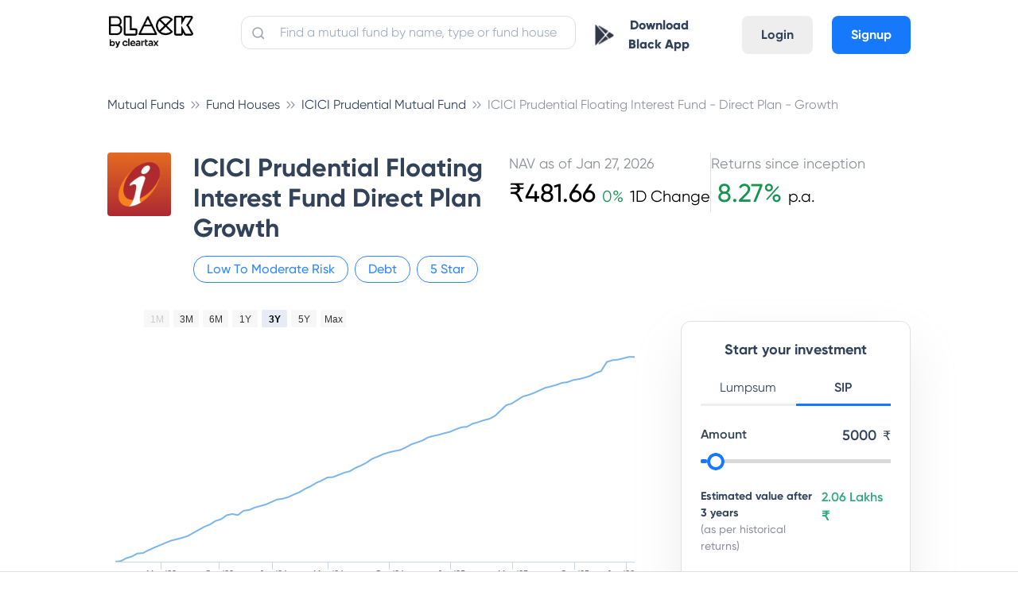

--- FILE ---
content_type: text/html; charset=utf-8
request_url: https://cleartax.in/mutual-funds/icici-prudential-mutual-fund/icici-prudential-floating-interest-direct/INF109K01P57
body_size: 43111
content:
<!DOCTYPE html><html><head><style class="next-head">
      .async-hide {
        opacity: 0 !important;
      }
    </style><script class="next-head">
    (function(a,s,y,n,c,h,i,d,e){s.className+=' '+y;h.start=1*new Date;
    h.end=i=function(){s.className=s.className.replace(RegExp(' ?'+y),'')};
    (a[n]=a[n]||[]).hide=h;setTimeout(function(){i();h.end=null},c);h.timeout=c;
  })(window,document.documentElement,'async-hide','dataLayer',4000,
    {'GTM-W73GNWN':true});</script><script async="" class="next-head">
              window.ga=window.ga||function(){(ga.q=ga.q||[]).push(arguments)};ga.l=+new Date;
              ga('create', 'UA-23349176-1', 'auto');
              ga('set', 'dimension7', 'ab_test: mfpages-true');
              ga('require', 'GTM-W73GNWN');</script><script defer="" src="https://www.google-analytics.com/analytics.js" class="next-head"></script><script class="next-head">ga('require', 'ecommerce');</script><script src="//browser.sentry-cdn.com/5.5.0/bundle.min.js" class="next-head"></script><script class="next-head">Sentry.init({
              dsn: 'https://07008e78910347adae4595b3510a1c81@sentry.io/1497842',
              environment: 'production',
              ignoreErrors: [
                /OpenYoloError.*/,
                'The prompt() method must be called with a user gesture'
              ]
            });</script><script async="" class="next-head">(function (w, d, s, l, i) { w[l] = w[l] || []; w[l].push({ 'gtm.start': new Date().getTime(), event: 'gtm.js' }); var f = d.getElementsByTagName(s)[0], j = d.createElement(s), dl = l != 'dataLayer' ? '&l=' + l : ''; j.async = true; j.src = 'https://www.googletagmanager.com/gtm.js?id=' + i + dl; f.parentNode.insertBefore(j, f); })(window, document, 'script', 'dataLayer', 'GTM-WH65K8X');</script><noscript class="next-head"><iframe src="https://www.googletagmanager.com/ns.html?id=GTM-WH65K8X" height="0" width="0" style="visibility:hidden;display:none"></iframe></noscript><script async="" class="next-head">
          if (typeof fbq === 'undefined') {
            !function(f,b,e,v,n,t,s) {if(f.fbq)return;n=f.fbq=function(){n.callMethod? n.callMethod.apply(n,arguments):n.queue.push(arguments)}; if(!f._fbq)f._fbq=n;n.push=n;n.loaded=!0;n.version='2.0'; n.queue=[];t=b.createElement(e);t.async=!0; t.src=v;s=b.getElementsByTagName(e)[0]; s.parentNode.insertBefore(t,s)}(window,document,'script', 'https://connect.facebook.net/en_US/fbevents.js'); fbq('init', '1606551582691392');
          } else {
            fbq('init', '1606551582691392');
          }
        </script><script async="" src="https://accounts.google.com/gsi/client" class="next-head"></script><noscript class="next-head"><img height="1" width="1" src="https://www.facebook.com/tr?id=1606551582691392&amp;ev=PageView&amp;noscript=1"/></noscript><script type="application/ld+json" class="next-head">{
          "@context":"https://schema.org",
          "@type":"Organization",
          "name":"ClearTax",
          "legalName":"Defmacro Software Pvt. Ltd",
          "url":"https://cleartax.in",
          "logo":"https://assets1.cleartax-cdn.com/cleartax-brand/logos/2018/01/pinchy_yellow_black.png",
          "description":"File Income Tax Returns for FY 2020-21 (AY 2021-22) online with ClearTax. File GST Returns , Invest in Tax saving Mutual funds , Generate B2B E-invoicing & Incorporate your company Via our Tax Experts. ClearTax is fast, safe and easy and accurate for both B2B and B2C. ClearTax handles all cases of Income from Salary, Interest Income. Maximize your deductions by handling all deductions under Section 80 & the rest. Trusted by hundreds of CAs and corporations for filing taxes and TDS",
          "foundingDate":"2014",
          "founders":[
             {
                "@type":"Person",
                "name":"Archit Gupta"
             },
             {
                "@type":"Person",
                "name":"Srivatsan Chari"
             },
             {
                "@type":"Person",
                "name":"Ankit Solanki"
             }
          ],
          "address":{
             "@type":"PostalAddress",
             "streetAddress":"Building 2A, First Floor, AMR Tech Park",
             "addressLocality":"Bommanahalli",
             "addressRegion":"Bengaluru",
             "postalCode":"560068",
             "addressCountry":"India"
          },
          "contactPoint":{
             "@type":"ContactPoint",
             "contactType":"customer support",
             "telephone":"[1800 572 8767]",
             "email":"support@cleartax.in"
          },
          "sameAs":[
             "https://www.facebook.com/clearfromcleartax",
             "https://twitter.com/ClearfromCT",
             "https://www.instagram.com/clearfromcleartax/",
             "https://www.linkedin.com/company/clearofficial/",
             "https://www.youtube.com/channel/cleartaxindia"
          ]
       }</script><meta charSet="utf-8" class="next-head"/><meta name="viewport" content="initial-scale=1.0, width=device-width" class="next-head"/><meta http-equiv="X-UA-Compatible" content="IE=edge,chrome=1" class="next-head"/><meta name="author" content="ClearTax" class="next-head"/><meta name="copyright" content="Defmacro Software Pvt. Ltd. Copyright (c) 2018" class="next-head"/><meta name="google-site-verification" content="QRKBEdtz1fiPAGB6su7gSD9W9Bf2XnHN2VOGKgrETWE" class="next-head"/><meta name="twitter:app:id:googleplay" content="in.cleartax.cleartax" class="next-head"/><meta property="og:type" content="website" class="next-head"/><meta property="og:image:secure_url" content="https://assets1.cleartax-cdn.com/clearsave-frontend/images/OG-images-01.png" class="next-head"/><link rel="shortcut icon" href="https://assets1.cleartax-cdn.com/cleartax/images/1644906212_clearfavicon.png" type="image/png" class="next-head"/><link href="/save/static/font.css" rel="stylesheet" type="text/css" class="next-head"/><link href="https://assets1.cleartax-cdn.com/clearsave/css/bundle.736ed2.css" rel="stylesheet" type="text/css" class="next-head"/><link rel="stylesheet" href="/save/_next/static/style.css" class="next-head"/><link type="text/css" rel="stylesheet" href="https://assets1.cleartax-cdn.com/cleartax/images/1634818867_lilgiant.css" media="screen" class="next-head"/><title class="next-head">ICICI Prudential Floating Interest Fund Direct Plan Growth - Regular  - Latest NAV  [ ₹481.776 ], Returns, Performance, Portfolio &amp; Returns 2026</title><meta name="description" content="ICICI Prudential Floating Interest Fund Direct Plan Growth - Latest NAV ₹481.776. Detailed analysis &amp; complete track record of  ICICI Prudential Floating Interest Fund Direct Plan Growth. Get latest updates on, Dividends, Returns, Risks, Portfolio &amp; Exit Load of this Hybrid Fund. Track scheme performance, AUM, historical returns, fund ratings, minimum SIP amount, fund manager etc. at ClearTax" class="next-head"/><link rel="canonical" href="https://cleartax.in/mutual-funds/icici-prudential-mutual-fund/icici-prudential-floating-interest-direct/INF109K01P57" class="next-head"/><meta property="og:title" content="ICICI Prudential Floating Interest Fund Direct Plan Growth - Regular  - Latest NAV  [ ₹481.776 ], Returns, Performance, Portfolio &amp; Returns 2026" class="next-head"/><meta property="og:description" content="ICICI Prudential Floating Interest Fund Direct Plan Growth - Latest NAV ₹481.776. Detailed analysis &amp; complete track record of  ICICI Prudential Floating Interest Fund Direct Plan Growth. Get latest updates on, Dividends, Returns, Risks, Portfolio &amp; Exit Load of this Hybrid Fund. Track scheme performance, AUM, historical returns, fund ratings, minimum SIP amount, fund manager etc. at ClearTax" class="next-head"/><meta name="Author" content="ClearTax" class="next-head"/><meta property="og:url" content="https://cleartax.in/mutual-funds/icici-prudential-mutual-fund/icici-prudential-floating-interest-direct/INF109K01P57" class="next-head"/><meta name="keywords" content="mutual funds India, ICICI Prudential Floating Interest Fund Direct Plan Growth, ICICI Prudential Asset Management Co Ltd, Best funds to invest, Best Funds, Mutual Funds, Fund Rating, Fund Returns, Fund Analysis, Equity, Tax" class="next-head"/><meta property="og:image" content="https://assets1.cleartax-cdn.com/clearsave-frontend/images/OG-images-01.png" class="next-head"/><meta name="twitter:card" content="summary_large_image" class="next-head"/><meta name="twitter:site" content="@ClearTax_In" class="next-head"/><meta name="twitter:domain" content="https://cleartax.in" class="next-head"/><meta name="twitter:url" content="https://cleartax.in/mutual-funds/icici-prudential-mutual-fund/icici-prudential-floating-interest-direct/INF109K01P57" class="next-head"/><meta name="twitter:title" content="ICICI Prudential Floating Interest Fund Direct Plan Growth - Regular  - Latest NAV  [ ₹481.776 ], Returns, Performance, Portfolio &amp; Returns 2026" class="next-head"/><meta name="twitter:description" content="ICICI Prudential Floating Interest Fund Direct Plan Growth - Latest NAV ₹481.776. Detailed analysis &amp; complete track record of  ICICI Prudential Floating Interest Fund Direct Plan Growth. Get latest updates on, Dividends, Returns, Risks, Portfolio &amp; Exit Load of this Hybrid Fund. Track scheme performance, AUM, historical returns, fund ratings, minimum SIP amount, fund manager etc. at ClearTax" class="next-head"/><meta name="twitter:image:src" content="https://assets1.cleartax-cdn.com/clearsave-frontend/images/OG-images-01.png" class="next-head"/><script type="application/ld+json" class="next-head">{
        "@context": "https://schema.org",
        "@type": "WebPage",
        "name": "ICICI Prudential Floating Interest Fund Direct Plan Growth - Regular  - Latest NAV  [ ₹481.776 ], Returns, Performance, Portfolio & Returns 2026",
        "description": "ICICI Prudential Floating Interest Fund Direct Plan Growth - Latest NAV ₹481.776. Detailed analysis & complete track record of  ICICI Prudential Floating Interest Fund Direct Plan Growth. Get latest updates on, Dividends, Returns, Risks, Portfolio & Exit Load of this Hybrid Fund. Track scheme performance, AUM, historical returns, fund ratings, minimum SIP amount, fund manager etc. at ClearTax",
        "url" : "https://cleartax.in/mutual-funds/icici-prudential-mutual-fund/icici-prudential-floating-interest-direct/INF109K01P57",
        "publisher": {
          "@type": "Organization",
          "name": "ClearTax",
          "url" : "https://cleartax.in/",
          "logo" : {
            "@type": "ImageObject",
            "contentUrl": "https://assets1.cleartax-cdn.com/clearsave/images/clear_invest_logo.png"
          }
        }
      }</script><script src="https://www.google.com/recaptcha/api.js?render=6LfK4iEdAAAAAL7byvIpTz9LlQKVbZkg0SI3ZO1Z" class="next-head"></script><link rel="preload" href="/save/_next/ecd26cfb-e476-43d9-ae4b-2c9167be6e70/page/single-fund.js" as="script"/><link rel="preload" href="/save/_next/ecd26cfb-e476-43d9-ae4b-2c9167be6e70/page/_error.js" as="script"/><link rel="preload" href="/save/_next/ecd26cfb-e476-43d9-ae4b-2c9167be6e70/main.js" as="script"/></head><body><div id="__next"><section class="new-font"><main></main><div class="foundation-grid__oLb_m foundation-grid__oLb_m content-wrapper foundation-grid app-cont"><nav class="lil-nav " id="app-header"><div class="lil-container lil-h-full lil-w-full lil-flex sm:lil-px-4"><div class="lil-flex lil-h-full lil-w-1/6 sm:lil-w-1/2"><a id="header-logo" class="lil-flex lil-items-center" href="/save"><img class="lil-mr-6" width="110" title="Home: ClearTax" src="https://assets1.cleartax-cdn.com/cleartax/images/1642485730_blacklogoframe17334.png" alt="black"/></a></div><div class="lil-h-full lil-w-5/12 sm:lil-hidden"><div class="lil-relative"><input placeholder="Find a mutual fund by name, type or fund house" id="navbar-search" value="" class="lil-w-full lil-input lil-border-sm lil-border-grey-300 lil-mt-5 lil-rounded-xl lil-p-2 lil-pl-12 input-placeholder__1j1ip"/><span><img class="search-icon__30lVb lil-absolute " src="https://assets1.cleartax-cdn.com/cleartax/images/1628142886_search.svg" alt="search-btn"/></span></div></div><div class="lil-flex lil-justify-end lil-items-center lil-pb-2 lil-h-full lil-w-5/12 sm:lil-w-1/2"><div class="sm:lil-hidden"><button class="lil-btn lil-mt-4 sm:lil-w-full sm:lil-mt-0"><img src="https://assets1.cleartax-cdn.com/cleartax/images/1603864316_playstoreblack.png" width="24"/><a class="sm:lil-hidden lil-px-3 lil-text-font-500 lil-font-extrabold" href="https://play.google.com/store/apps/details?id=in.cleartax.consumer2&amp;referrer=utm_source%3Dwebsite%26utm_medium%3Ditr-page-link%26utm_campaign%3Ditr-page" target="_blank">Download Black App</a></button></div><div class="lil-hidden sm:lil-flex lil-items-center"><div class="lil-mr-4"><a href="/save/search"><img src="https://assets1.cleartax-cdn.com/clearsave-frontend/images/search-icon-mf1.svg"/></a></div><div class="mobile-only--display small-2 columns"><button><div class="lil-toggle" id="mobile-header-toggle"><div class="lil-toggle-bar"></div><div class="lil-toggle-bar"></div><div class="lil-toggle-bar lil-toggle-bar-half"></div></div></button></div></div><div class="lil-flex lil-pt-4 sm:lil-hidden"><a class="lil-mx-6 lil-btn lil-btn-grey lg:lil-mx-2 md:lil-mx-1" href="https://accounts.cleartax.in/v2?product=save&amp;return_path=">Login</a><a class="lil-btn lil-btn-blue" href="https://accounts.cleartax.in/v2?product=save&amp;return_path=">Signup</a></div></div></div></nav><div class="main-wrapper__3RtZu"><div class="sticky-end-block"><div><div><div class="lil-pt-10 sm:lil-py-0"><div class="lil-container"><ol class="breadcrumb-list__kLk5C" itemscope="" itemType="http://schema.org/BreadcrumbList"><li class="breadcrumb-link__1-Q8R" itemProp="itemListElement" itemscope="" itemType="http://schema.org/ListItem"><a href="/mutual-funds" itemProp="item"><span itemProp="name" class="hide-large-down sm:lil-hidden">Mutual Funds</span><span itemProp="name" class="lil-text-s-12 md:lil-hidden lg:lil-hidden xl:lil-hidden hide-large-up">Mutual Fund..</span><meta itemProp="position" content="1"/></a></li><li class="breadcrumb-link__1-Q8R" itemProp="itemListElement" itemscope="" itemType="http://schema.org/ListItem"><a href="/mutual-funds/catalogue" itemProp="item"><span itemProp="name" class="hide-large-down sm:lil-hidden">Fund Houses</span><span itemProp="name" class="lil-text-s-12 md:lil-hidden lg:lil-hidden xl:lil-hidden hide-large-up">Fund Houses</span><meta itemProp="position" content="2"/></a></li><li class="breadcrumb-link__1-Q8R" itemProp="itemListElement" itemscope="" itemType="http://schema.org/ListItem"><a href="/mutual-funds/icici-prudential-mutual-fund" itemProp="item"><span itemProp="name" class="hide-large-down sm:lil-hidden">ICICI Prudential Mutual Fund</span><span itemProp="name" class="lil-text-s-12 md:lil-hidden lg:lil-hidden xl:lil-hidden hide-large-up">ICICI Prude..</span><meta itemProp="position" content="3"/></a></li><li class="breadcrumb-link__1-Q8R" itemProp="itemListElement" itemscope="" itemType="http://schema.org/ListItem"><a href="/mutual-funds/icici-prudential-mutual-fund/icici-prudential-floating-interest-direct" itemProp="item"><span itemProp="name" class="hide-large-down sm:lil-hidden">ICICI Prudential Floating Interest Fund - Direct Plan - Growth</span><span itemProp="name" class="lil-text-s-12 md:lil-hidden lg:lil-hidden xl:lil-hidden hide-large-up">ICICI Prude..</span><meta itemProp="position" content="4"/></a></li></ol></div><div><div class="sm:lil-hidden"><div class="lil-container lil-mx-auto lil-px-4"><div class="lil-flex lil-pt-12 md:lil-pt-6 sm:lil-pt-4 sm:lil-w-full lil-flex-wrap "><div class="lil-w-1/12 sm:lil-w-1/6"><img class="lil-rounded-md sm:lil-hidden" src="https://assets1.cleartax-cdn.com/clearsave/images/1599737921_icici_mf_v4.png" width="80"/><img class="lil-rounded-md md:lil-hidden xl:lil-hidden lg:lil-hidden sm:lil-mt-1" src="https://assets1.cleartax-cdn.com/clearsave/images/1599737921_icici_mf_v4.png" width="40"/></div><div class="lil-flex lil-flex-wrap lil-w-5/12 lil-pr-4 sm:lil-pl-0 sm:lil-w-5/6 lil-pl-6"><h1 class="lil-w-full lil-text-s-32 sm:lil-text-s-24 lil-pb-4 sm:lil-pb-0">ICICI Prudential Floating Interest Fund Direct Plan Growth</h1><div class="sm:lil-hidden"><div class="lil-flex lil-flex-wrap lil-items-center"><div class="lil-rounded-xxl lil-border-blue-300 lil-border-sm lil-px-4 lil-py-1 lil-mr-2 sm:lil-mr-1 sm:lil-px-2"><p class="lil-text-base lil-text-blue-300 sm:lil-text-s-14">Low To Moderate <!-- -->Risk</p></div><div class="lil-rounded-xxl lil-border-blue-300 lil-border-sm lil-px-4 lil-py-1 lil-mr-2 sm:lil-mr-1 sm:lil-px-2"><p class="lil-text-base lil-text-blue-300 sm:lil-text-s-14">Debt</p></div><div class="lil-rounded-xxl lil-border-blue-300 lil-border-sm lil-px-4 lil-py-1 lil-mr-2 sm:lil-mr-1 sm:lil-px-2"><p class="lil-text-base lil-text-blue-300 sm:lil-text-s-14">5<!-- --> Star</p></div></div></div></div><div class="lil-w-6/12 sm:lil-hidden"><div class="lil-flex lil-gap-8 sm:lil-flex-col sm:lil-gap-0 sm:lil-items-center lil-w-full"><div class="lil-flex-col"><div class="lil-text-grey-500 lil-text-s-18">NAV as of <!-- -->Jan 27, 2026</div><div class="lil-flex lil-items-baseline"><p class="lil-text-black lil-text-s-32">₹<!-- -->481.66</p><p class="lil-text-black lil-text-s-20 lil-font-light"><span class="lil-text-green-450 lil-px-2 lil-text-s-20">0<!-- -->%</span>1D Change</p></div></div><div class="lil-flex sm:lil-hidden"><div class="lil-border-l-sm lil-border-grey-300 lil-h-full"></div></div><div class="lil-flex-col"><div class="lil-text-grey-500 lil-text-s-18">Returns since inception</div><p class="lil-text-black lil-text-s-20 lil-font-light"><span class="lil-text-green-450 lil-px-2 lil-text-s-32 lil-font-medium">8.27<!-- -->%</span>p.a.</p></div></div></div></div><div class="lil-flex"><div class="lil-flex-wrap lil-hidden lil-items-center lil-w-full sm:lil-flex sm:lil-justify-between"><div class=""><div class="lil-flex lil-flex-wrap lil-items-center"><div class="lil-rounded-xxl lil-border-blue-300 lil-border-sm lil-px-4 lil-py-1 lil-mr-2 sm:lil-mr-1 sm:lil-px-2"><p class="lil-text-base lil-text-blue-300 sm:lil-text-s-14">Low To Moderate <!-- -->Risk</p></div><div class="lil-rounded-xxl lil-border-blue-300 lil-border-sm lil-px-4 lil-py-1 lil-mr-2 sm:lil-mr-1 sm:lil-px-2"><p class="lil-text-base lil-text-blue-300 sm:lil-text-s-14">Debt</p></div><div class="lil-rounded-xxl lil-border-blue-300 lil-border-sm lil-px-4 lil-py-1 lil-mr-2 sm:lil-mr-1 sm:lil-px-2"><p class="lil-text-base lil-text-blue-300 sm:lil-text-s-14">5<!-- --> Star</p></div></div></div><div class="md:lil-hidden xl:lil-hidden lg:lil-hidden"><div class="lil-flex lil-gap-8 sm:lil-flex-col sm:lil-gap-0 sm:lil-items-center lil-w-full"><div class="lil-flex-col"><div class="lil-text-grey-500 lil-text-s-18">NAV as of <!-- -->Jan 27, 2026</div><div class="lil-flex lil-items-baseline"><p class="lil-text-black lil-text-s-32">₹<!-- -->481.66</p><p class="lil-text-black lil-text-s-20 lil-font-light"><span class="lil-text-green-450 lil-px-2 lil-text-s-20">0<!-- -->%</span>1D Change</p></div></div><div class="lil-flex sm:lil-hidden"><div class="lil-border-l-sm lil-border-grey-300 lil-h-full"></div></div><div class="lil-flex-col"><div class="lil-text-grey-500 lil-text-s-18">Returns since inception</div><p class="lil-text-black lil-text-s-20 lil-font-light"><span class="lil-text-green-450 lil-px-2 lil-text-s-32 lil-font-medium">8.27<!-- -->%</span>p.a.</p></div></div></div></div></div></div></div><div class="md:lil-hidden lg:lil-hidden xl:lil-hidden"><div class="lil-container lil-mx-auto lil-px-4 lil-py-4"><div class="lil-flex lil-w-full"><div class="lil-w-1/6 lil-mr-3"><img class="lil-rounded-md" src="https://assets1.cleartax-cdn.com/clearsave/images/1599737921_icici_mf_v4.png" width="50"/></div><div class="lil-flex lil-flex-col lil-w-5/6"><h1 class="lil-text-s-24 lil-font-semibold">ICICI Prudential Floating Interest Fund Direct Plan Growth</h1><div class="lil-flex lil-items-center lil-text-blue-300 lil-text-s-14 lil-mt-1"><span class="lil-mr-1">Low To Moderate <!-- -->Risk</span><span class="lil-mx-1">|</span><span class="lil-mr-1">Debt</span><span class="lil-mx-1">|</span><span class="lil-mr-1">5<!-- --> Star</span></div></div></div><div class="lil-mt-2 lil-w-full"><div class="lil-w-full lil-mt-6"><div class="lil-flex lil-justify-between"><div class="lil-w-1/2 lil-flex lil-justify-center"><div class="lil-text-left"><div class="lil-text-grey-500 lil-text-s-14">NAV as of <!-- -->Jan 27, 2026</div><div class="lil-flex lil-items-baseline lil-mt-1"><p class="lil-text-black lil-text-s-24">₹<!-- -->481.66</p><p class="lil-text-black lil-text-s-14 lil-font-light"><span class="lil-text-green-450 lil-px-2 lil-text-s-14">0<!-- -->%</span>1D</p></div></div></div><div class="lil-w-1/2 lil-flex lil-justify-center"><div class="lil-text-left"><div class="lil-text-grey-500 lil-text-s-14">Returns since inception</div><p class="lil-text-black lil-text-s-14 lil-font-light lil-flex lil-items-baseline lil-mt-1"><span class="lil-text-green-450 lil-pr-2 lil-text-s-24 lil-font-medium">8.27<!-- -->%</span>p.a.</p></div></div></div></div></div></div></div></div><div class="lil-flex lil-container md:lil-items-start sm:lil-pb-0 sm:lil-flex-col lil-pb-4"><div class="lil-w-2/3 sm:lil-w-full"><div class="lil-pt-6 sm:lil-pt-0"><div id="chart-container" style="min-width:310px;height:400px;margin:0 auto"></div></div><div class="lil-mt-5"><h2 class="lil-text-s-28 sm:lil-text-s-20">Returns calculator</h2><h2 class="lil-mt-8 lil-text-s-20 lil-font-medium">Investment Type</h2><div class="lil-py-6 sm:lil-px-6"><div><div class="lil-flex lil-justify-left"><div id="switchBtnHolder1" class="lil-w-1/5 lil-text-center lil-cursor-pointer lil-font-semibold lil-py-2 sm:lil-w-1/2
                                lil-border-b-lg border-blue-250__OZWgZ lil-bg-blue-50 ">Monthly SIP</div><div id="switchBtnHolder2" class="lil-w-1/5 lil-text-center lil-cursor-pointer lil-font-semibold lil-py-2 sm:lil-w-1/2
                                 ">One-Time</div></div><div class="lil-pt-12"><div class="lil-flex lil-items-center sm:lil-relative"><div class="lil-w-5/6 lil-pr-6 sm:lil-w-full sm:lil-pr-0"><div class="lil-w-full  columns__3cvz2 mb-30"><label class="f-label f-label__NofmP lil-text-font-500 lil-font-semibold">Investment</label><div class="lil-mt-4 mb30 relative slider-container__1Yjtx"><div class="track__22CvL" style="width:0.3501750875437719%"></div><input type="range" id="slider" name="amount" class="slider__1eSQV" min="500" max="1000000" value="4000" step="500"/></div></div></div><span class="lil-text-s-18 lil-absolute lil-top-0 lil-right-0 lil-pr-4 lil-font-semibold md-lil-hidden xl:lil-hidden lg:lil-hidden">₹<!-- -->4000</span><div class="lil-flex lil-items-center lil-w-1/6 sm:lil-hidden"><span class="lil-flex lil-items-center lil-font-semibold lil-border-sm lil-w-11/12 lil-rounded-xl lil-border-grey-250 lil-py-2 lil-pl-4 lil-pr-2 lil-text-right"><input type="text" value="4000" name="amountTextNew" id="investmentAmountText" max="1000000" min="500" class="lil-border-none lil-text-blue-350 lil-text-right"/></span><span class="lil-font-medium lil-pl-2 lil-text-font-200 lil-w-1/12">₹</span></div></div><div class="lil-flex lil-items-center lil-mt-8 sm:lil-relative"><div class="lil-w-5/6 lil-pr-6 sm:lil-w-full"><div class="lil-w-full columns__3cvz2 mb-30"><label class="f-label f-label__NofmP mb20">Investment Period</label><div class="lil-mt-4 mb30 relative slider-container__1Yjtx"><div class="track__22CvL" style="width:65.51724137931035%"></div><input type="range" id="slider" name="Investment time" class="slider__1eSQV" min="1" max="30" value="20" step="1"/></div></div></div><span class="lil-text-s-18 lil-absolute lil-top-0 lil-right-0 lil-pr-4 lil-font-semibold md-lil-hidden xl:lil-hidden lg:lil-hidden">20</span><div class="lil-w-1/6 lil-flex lil-items-center sm:lil-hidden"><span class="lil-text-blue-350 lil-font-semibold lil-border-sm lil-rounded-xl lil-border-grey-250 lil-py-2 lil-pl-2 lil-pr-2 lil-text-right"><input type="text" value="20" name="amountTextNew" id="timePeriodText" max="30" min="1" style="width:50px" class="lil-border-none lil-text-blue-350 lil-text-center"/></span><span class="lil-pl-2 lil-text-font-200 lil-font-semibold">yrs</span></div></div><div class="lil-pt-4"><div class="lil-bg-blue-50 lil-w-full lil-rounded-lg lil-mt-4"><div class="lil-flex lil-justify-between lil-px-8 lil-pt-6"><span class="lil-font-medium">Total investment</span><span class="lil-font-semibold">₹9.6 Lakhs</span></div><div class="lil-flex lil-justify-between lil-px-8 lil-py-2"><span class="lil-font-medium">Returns</span><span class="lil-font-semibold">₹<!-- -->0</span></div><div class="lil-border-b-md lil-border-grey-300 lil-w-11/12 lil-mx-auto"></div><div class="lil-flex lil-justify-between lil-px-8 lil-py-2"><span class="lil-font-medium">Final Value</span><span class="lil-font-semibold">₹<!-- -->0</span></div><div class="lil-flex lil-justify-between lil-px-8 lil-pt-2 lil-pb-6 lil-text-blue-350"><span class="lil-font-medium">Absolute Return</span><span class="lil-font-semibold">NaN<!-- -->%</span></div></div></div></div></div></div></div><div class="lil-mt-5"><h2 class="lil-text-s-28 sm:lil-text-s-20">Fund overview</h2><div class="lil-rounded-xl lil-bg-white lil-mt-4"><ul class="lil-w-full"><li class="lil-flex lil-justify-between lil-items-center lil-py-3 lil-relative"><span class="lil-font-light lil-text-grey-600 lil-w-2/5">Rating</span><span class="lil-font-semibold lil-text-grey-900 lil-w-1/2 lil-text-right">5 Star</span><div class="lil-absolute lil-h-px lil-bg-grey-300 lil-bottom-0 lil-left-0 lil-right-0"></div></li><li class="lil-flex lil-justify-between lil-items-center lil-py-3 lil-relative"><span class="lil-font-light lil-text-grey-600 lil-w-2/5">Expense ratio</span><span class="lil-font-semibold lil-text-grey-900 lil-w-1/2 lil-text-right">0.3%</span><div class="lil-absolute lil-h-px lil-bg-grey-300 lil-bottom-0 lil-left-0 lil-right-0"></div></li><li class="lil-flex lil-justify-between lil-items-center lil-py-3 lil-relative"><span class="lil-font-light lil-text-grey-600 lil-w-2/5">Exit Load</span><span class="lil-font-semibold lil-text-grey-900 lil-w-1/2 lil-text-right">0% within 0 days</span><div class="lil-absolute lil-h-px lil-bg-grey-300 lil-bottom-0 lil-left-0 lil-right-0"></div></li><li class="lil-flex lil-justify-between lil-items-center lil-py-3 lil-relative"><span class="lil-font-light lil-text-grey-600 lil-w-2/5">AUM (Fund size)</span><span class="lil-font-semibold lil-text-grey-900 lil-w-1/2 lil-text-right">₹7,344.43 Crore</span><div class="lil-absolute lil-h-px lil-bg-grey-300 lil-bottom-0 lil-left-0 lil-right-0"></div></li><li class="lil-flex lil-justify-between lil-items-center lil-py-3 lil-relative"><span class="lil-font-light lil-text-grey-600 lil-w-2/5">Lock-in period</span><span class="lil-font-semibold lil-text-grey-900 lil-w-1/2 lil-text-right">No Lock-in</span><div class="lil-absolute lil-h-px lil-bg-grey-300 lil-bottom-0 lil-left-0 lil-right-0"></div></li><li class="lil-flex lil-justify-between lil-items-center lil-py-3 lil-relative"><span class="lil-font-light lil-text-grey-600 lil-w-2/5">Age</span><span class="lil-font-semibold lil-text-grey-900 lil-w-1/2 lil-text-right">13 yrs since Jan 01, 2013</span><div class="lil-absolute lil-h-px lil-bg-grey-300 lil-bottom-0 lil-left-0 lil-right-0"></div></li><li class="lil-flex lil-justify-between lil-items-center lil-py-3 lil-relative"><span class="lil-font-light lil-text-grey-600 lil-w-2/5">Min. investment</span><span class="lil-font-semibold lil-text-grey-900 lil-w-1/2 lil-text-right">SIP ₹100 &amp; Lump. ₹500</span><div class="lil-absolute lil-h-px lil-bg-grey-300 lil-bottom-0 lil-left-0 lil-right-0"></div></li><li class="lil-flex lil-justify-between lil-items-center lil-py-3 lil-relative"><span class="lil-font-light lil-text-grey-600 lil-w-2/5">Risk</span><span class="lil-font-semibold lil-text-grey-900 lil-w-1/2 lil-text-right">Low to Moderate </span><div class="lil-absolute lil-h-px lil-bg-grey-300 lil-bottom-0 lil-left-0 lil-right-0"></div></li><li class="lil-flex lil-justify-between lil-items-center lil-py-3 lil-relative"><span class="lil-font-light lil-text-grey-600 lil-w-2/5">Tax implications</span><span class="lil-font-semibold lil-text-grey-900 lil-w-1/2 lil-text-right">Short-term capital gains (STCG) are taxed at applicable slab rates</span></li></ul></div></div><div class="lil-mt-0 lil-pt-12"><div class="sm:lil-px-6"><div class="lil-pb-4"><h2 class="lil-text-s-28 sm:lil-text-s-20">Fund Distribution</h2></div><div class="lil-flex lil-justify-left"><div id="switchBtnHolder1" class="lil-w-1/5 lil-text-center lil-cursor-pointer lil-font-semibold lil-py-2 sm:lil-w-1/2
                                lil-border-b-lg border-blue-250__OZWgZ lil-bg-blue-50 ">Top Holdings</div><div id="switchBtnHolder2" class="lil-w-1/5 lil-text-center lil-cursor-pointer lil-font-semibold lil-py-2 sm:lil-w-1/2
                                 ">Top Sectors</div></div><div class="lil-mt-4 lil-w-full"><table class="lil-text-s-18 lil-border-separate lil-w-full" style="table-layout:fixed"><thead><tr><th class="lil-border-none lil-text-left lil-w-1/2">Holding Name</th><th class="lil-border-none lil-text-left lil-w-1/2 lil-text-right lil-font-semibold">Assets (%)</th></tr></thead><tbody><tr class="lil-relative"><td class="lil-border-none lil-font-light lil-py-4 lil-w-1/2">Cash Offsets For Shorts &amp; Derivatives</td><td class="lil-border-none lil-font-light lil-py-4 lil-w-1/2 lil-text-right lil-font-semibold">37.1%</td><div class="lil-absolute lil-h-px lil-bg-grey-300 lil-bottom-0 lil-left-0 lil-right-0"></div></tr><tr class="lil-relative"><td class="lil-border-none lil-font-light lil-py-4 lil-w-1/2">6.82% Govt Stock 2033</td><td class="lil-border-none lil-font-light lil-py-4 lil-w-1/2 lil-text-right lil-font-semibold">15.41%</td><div class="lil-absolute lil-h-px lil-bg-grey-300 lil-bottom-0 lil-left-0 lil-right-0"></div></tr><tr class="lil-relative"><td class="lil-border-none lil-font-light lil-py-4 lil-w-1/2">6.48% Govt Stock 2035</td><td class="lil-border-none lil-font-light lil-py-4 lil-w-1/2 lil-text-right lil-font-semibold">8.52%</td><div class="lil-absolute lil-h-px lil-bg-grey-300 lil-bottom-0 lil-left-0 lil-right-0"></div></tr><tr class="lil-relative"><td class="lil-border-none lil-font-light lil-py-4 lil-w-1/2">LIC Housing Finance Ltd</td><td class="lil-border-none lil-font-light lil-py-4 lil-w-1/2 lil-text-right lil-font-semibold">5.02%</td><div class="lil-absolute lil-h-px lil-bg-grey-300 lil-bottom-0 lil-left-0 lil-right-0"></div></tr><tr class="lil-relative"><td class="lil-border-none lil-font-light lil-py-4 lil-w-1/2">6.54% Govt Stock 2034</td><td class="lil-border-none lil-font-light lil-py-4 lil-w-1/2 lil-text-right lil-font-semibold">4.34%</td></tr></tbody></table></div></div></div><div class="lil-mt-10 sm:lil--mx-6 sm:lil-mt-8"><div class="sm:lil-ml-6"><h2 class="lil-text-s-28 sm:lil-text-s-20">Peer Comparison</h2></div><div class="lil-py-6"><div class="lil-flex lil-justify-left sm:lil-mx-6"><div id="switchBtnHolder1" class="lil-w-1/5 lil-text-center lil-cursor-pointer lil-font-semibold lil-py-2 sm:lil-w-1/2
                      lil-border-b-lg border-blue-250__OZWgZ lil-bg-blue-50 ">Overview</div><div id="switchBtnHolder2" class="lil-w-1/5 lil-text-center lil-cursor-pointer lil-font-semibold lil-py-2 sm:lil-w-1/2
                       ">Returns</div><div id="switchBtnHolder2" class="lil-w-1/5 lil-text-center lil-cursor-pointer lil-font-semibold lil-py-2 sm:lil-w-1/2
                       ">Risk Ratios</div></div><div class="lil-mt-4 lil-w-full"><div class="lil-overflow-x-auto lil-scrolling-touch" style="-webkit-overflow-scrolling:touch"><table class="lil-text-s-18 lil-border-separate lil-w-full sm:lil-px-6" style="table-layout:fixed;min-width:700px"><thead><tr><th class="lil-border-none lil-text-left lil-w-3/6">Fund Name</th><th class="lil-border-none lil-text-left lil-w-1/6">AUM (In Crs.)</th><th class="lil-border-none lil-text-left lil-w-2/6 lil-whitespace-no-wrap lil-pl-12">NAV</th><th class="lil-border-none lil-text-left lil-w-1/6">Risk</th></tr></thead><tbody><tr class="lil-relative"><td class="lil-border-none lil-font-light lil-py-4 lil-px-2 lil-w-3/6 lil-whitespace-no-wrap lil-overflow-hidden lil-text-ellipsis"><a href="/mutual-funds/kotak-mutual-fund/kotak-floating-rate-fund/INF174KA1EC0" class="lil-hover:underline" title="Kotak Floating Rate Fund Direct Growth">Kotak Floating Rate Fund ...</a></td><td class="lil-border-none lil-font-light lil-py-4 lil-px-2 lil-w-1/6 lil-whitespace-no-wrap lil-overflow-hidden lil-text-ellipsis">₹ 3,413 Cr</td><td class="lil-border-none lil-font-light lil-py-4 lil-px-2 lil-w-2/6 lil-whitespace-no-wrap lil-pl-12 lil-whitespace-no-wrap lil-overflow-hidden lil-text-ellipsis"><div><span>₹<!-- -->1606.20</span><div> | <span class="lil-text-green-450">0.07<!-- -->%</span></div></div></td><td class="lil-border-none lil-font-light lil-py-4 lil-px-2 lil-w-1/6 lil-whitespace-no-wrap lil-overflow-hidden lil-text-ellipsis">Low to Moderate</td><div class="lil-absolute lil-h-px lil-bg-grey-300 lil-bottom-0 lil-left-0 lil-right-0"></div></tr><tr class="lil-relative"><td class="lil-border-none lil-font-light lil-py-4 lil-px-2 lil-w-3/6 lil-whitespace-no-wrap lil-overflow-hidden lil-text-ellipsis"><a href="/mutual-funds/nippon-india-mutual-fund/nippon-india-floater-fund/INF204K01E05" class="lil-hover:underline" title="Nippon India Floater Fund Direct Plan Growth Plan">Nippon India Floater Fund...</a></td><td class="lil-border-none lil-font-light lil-py-4 lil-px-2 lil-w-1/6 lil-whitespace-no-wrap lil-overflow-hidden lil-text-ellipsis">₹ 8,455 Cr</td><td class="lil-border-none lil-font-light lil-py-4 lil-px-2 lil-w-2/6 lil-whitespace-no-wrap lil-pl-12 lil-whitespace-no-wrap lil-overflow-hidden lil-text-ellipsis"><div><span>₹<!-- -->49.14</span><div> | <span class="lil-text-green-450">0.05<!-- -->%</span></div></div></td><td class="lil-border-none lil-font-light lil-py-4 lil-px-2 lil-w-1/6 lil-whitespace-no-wrap lil-overflow-hidden lil-text-ellipsis">Low to Moderate</td><div class="lil-absolute lil-h-px lil-bg-grey-300 lil-bottom-0 lil-left-0 lil-right-0"></div></tr><tr class="lil-relative"><td class="lil-border-none lil-font-light lil-py-4 lil-px-2 lil-w-3/6 lil-whitespace-no-wrap lil-overflow-hidden lil-text-ellipsis"><a href="/mutual-funds/birla-sun-life-mutual-fund/aditya-bsl-floating-rate-fund/INF209K01UX7" class="lil-hover:underline" title="Aditya Birla Sun Life Floating Rate Fund Direct Plan Growth">Aditya Birla Sun Life Flo...</a></td><td class="lil-border-none lil-font-light lil-py-4 lil-px-2 lil-w-1/6 lil-whitespace-no-wrap lil-overflow-hidden lil-text-ellipsis">₹ 13,480 Cr</td><td class="lil-border-none lil-font-light lil-py-4 lil-px-2 lil-w-2/6 lil-whitespace-no-wrap lil-pl-12 lil-whitespace-no-wrap lil-overflow-hidden lil-text-ellipsis"><div><span>₹<!-- -->370.23</span><div> | <span class="lil-text-green-450">0.05<!-- -->%</span></div></div></td><td class="lil-border-none lil-font-light lil-py-4 lil-px-2 lil-w-1/6 lil-whitespace-no-wrap lil-overflow-hidden lil-text-ellipsis">Low to Moderate</td><div class="lil-absolute lil-h-px lil-bg-grey-300 lil-bottom-0 lil-left-0 lil-right-0"></div></tr><tr class="lil-relative"><td class="lil-border-none lil-font-light lil-py-4 lil-px-2 lil-w-3/6 lil-whitespace-no-wrap lil-overflow-hidden lil-text-ellipsis"><a href="/mutual-funds/uti-mutual-fund/uti-floater-fund/INF789F1ACX5" class="lil-hover:underline" title="UTI Floater Direct Growth">UTI Floater Direct Growth</a></td><td class="lil-border-none lil-font-light lil-py-4 lil-px-2 lil-w-1/6 lil-whitespace-no-wrap lil-overflow-hidden lil-text-ellipsis">₹ 1,576 Cr</td><td class="lil-border-none lil-font-light lil-py-4 lil-px-2 lil-w-2/6 lil-whitespace-no-wrap lil-pl-12 lil-whitespace-no-wrap lil-overflow-hidden lil-text-ellipsis"><div><span>₹<!-- -->1617.30</span><div> | <span class="lil-text-green-450">0.05<!-- -->%</span></div></div></td><td class="lil-border-none lil-font-light lil-py-4 lil-px-2 lil-w-1/6 lil-whitespace-no-wrap lil-overflow-hidden lil-text-ellipsis">Low to Moderate</td></tr></tbody></table></div></div></div></div><div class="related-funds-block lil-mt-5"><h2 class="lil-text-s-28 sm:lil-text-s-20">Key risk &amp; return ratios</h2><div class=""><div itemscope="" itemType="http://schema.org/Table" class="sm:lil-pb-6 sm:lil--mx-6 sm:lil-w-auto lil-pb-10"><h2 itemProp="about" class="lil-hidden">Key risk &amp; return ratios</h2><p class="lil-text-s-18 lil-pt-2 lil-pb-4 sm:lil-ml-6 sm:lil-text-base">Compared to other funds in the category</p><div class="lil-overflow-x-auto lil-scrolling-touch"><table class="lil-border-separate lil-w-auto lil-shadow-sm lil-border-sm lil-rounded-xl lil-border-spacing-0 lil-border-grey-300 lil-mt-4 sm:lil-mx-6" style="min-width:600px;table-layout:auto"><thead><tr style="background-color:#D9F2F4"><th class="lil-text-left lil-py-4 lil-pl-4 sm:lil-pl-2 lil-border-b-sm lil-border-r-sm lil-border-grey-300 lil-rounded-tl-xl "><p class="lil-text-center lil-text-s-14 lil-font-semibold" style="color:#437276">Ratio</p></th><th class="lil-text-left lil-py-4 lil-pl-4 sm:lil-pl-2 lil-border-b-sm lil-border-r-sm lil-border-grey-300  "><p class="lil-text-center lil-text-s-14 lil-font-semibold" style="color:#437276">This Fund</p></th><th class="lil-text-left lil-py-4 lil-pl-4 sm:lil-pl-2 lil-border-b-sm lil-border-r-sm lil-border-grey-300  "><p class="lil-text-center lil-text-s-14 lil-font-semibold" style="color:#437276">Category Avg</p></th><th class="lil-text-left lil-py-4 lil-pl-4 sm:lil-pl-2 lil-border-b-sm lil-border-r-sm lil-border-grey-300  lil-rounded-tr-xl" style="border-right:none"><p class="lil-text-center lil-text-s-14 lil-font-semibold" style="color:#437276">Insight</p></th></tr></thead><tbody><tr><td class="lil-py-2 lil-pl-4 lil-font-medium lil-w-1/4 lil-text-left lil-pr-2 lil-border-b-sm lil-border-r-sm lil-border-grey-300"><span class="lil-text-base">Yield to maturity</span></td><td class="lil-py-2 lil-pl-4 lil-font-medium lil-w-1/4 lil-text-center lil-border-b-sm lil-border-r-sm lil-border-grey-300"><span class="lil-text-base">6.81<!-- -->%</span></td><td class="lil-py-2 lil-pl-4 lil-font-medium lil-w-1/4 lil-text-center lil-border-b-sm lil-border-r-sm lil-border-grey-300"><span class="lil-text-base">4.88<!-- -->%</span></td><td class="lil-py-2 lil-pl-4 lil-font-medium lil-w-1/4 lil-text-center lil-border-b-sm lil-border-r-sm lil-border-grey-300" style="border-right:none"></td></tr><tr><td class="lil-py-2 lil-pl-4 lil-font-medium lil-w-1/4 lil-text-left lil-pr-2 lil-border-b-sm lil-border-r-sm lil-border-grey-300"><span class="lil-text-base">Modified duration</span></td><td class="lil-py-2 lil-pl-4 lil-font-medium lil-w-1/4 lil-text-center lil-border-b-sm lil-border-r-sm lil-border-grey-300"><span class="lil-text-base">1.11<!-- -->%</span></td><td class="lil-py-2 lil-pl-4 lil-font-medium lil-w-1/4 lil-text-center lil-border-b-sm lil-border-r-sm lil-border-grey-300"><span class="lil-text-base">1.26<!-- -->%</span></td><td class="lil-py-2 lil-pl-4 lil-font-medium lil-w-1/4 lil-text-center lil-border-b-sm lil-border-r-sm lil-border-grey-300" style="border-right:none"></td></tr><tr><td class="lil-py-2 lil-pl-4 lil-font-medium lil-w-1/4 lil-text-left lil-pr-2 lil-border-b-sm lil-border-r-sm lil-border-grey-300" style="border-bottom:none"><span class="lil-text-base">Credit Rating</span></td><td class="lil-py-2 lil-pl-4 lil-font-medium lil-w-1/4 lil-text-center lil-border-b-sm lil-border-r-sm lil-border-grey-300" style="border-bottom:none"><span class="lil-text-base">AAA<!-- -->%</span></td><td class="lil-py-2 lil-pl-4 lil-font-medium lil-w-1/4 lil-text-center lil-border-b-sm lil-border-r-sm lil-border-grey-300" style="border-bottom:none"><span class="lil-text-base">%</span></td><td class="lil-py-2 lil-pl-4 lil-font-medium lil-w-1/4 lil-text-center lil-border-b-sm lil-border-r-sm lil-border-grey-300" style="border-right:none;border-bottom:none"></td></tr></tbody></table></div></div></div></div><div class="lil-mt-6"><h2 class="lil-text-s-28 sm:lil-text-s-20">NAV History - ICICI Prudential Floating Interest Fund - Direct Plan - Growth</h2><div itemscope="" itemType="http://schema.org/Table" class="lil-pt-0 sm:lil-w-full sm:lil-pb-6"><table class="lil-border-separate lil-w-full lil-shadow-sm lil-border-sm lil-rounded-xl lil-border-spacing-0 lil-border-grey-300 lil-mt-4 " style="table-layout:fixed;width:100%"><thead><tr style="background-color:#D9F2F4"><th class="lil-text-center lil-py-4 lil-pl-4 sm:lil-pl-2 lil-border-b-sm lil-border-grey-300 lil-border-r-sm lil-rounded-tl-xl"><p class="lil-text-s-14 lil-font-semibold" style="color:#437276">FUND</p></th><th class="lil-text-center lil-py-4 lil-pl-4 sm:lil-pl-2 lil-border-b-sm lil-border-grey-300 lil-rounded-tr-xl"><p class="lil-text-s-14 lil-font-semibold" style="color:#437276">ICICI Prudential Floating Interest Fund - Direct Plan - Growth</p></th></tr></thead><tbody><tr><td class="lil-text-center lil-pl-4 lil-font-medium lil-text-left lil-border-grey-300 lil-border-b-sm lil-py-4 lil-border-r-sm lil-pr-2"><span class="lil-text-base">NAV (Jan 27, 2026)</span></td><td class="lil-text-center lil-pl-4 lil-font-medium lil-text-left lil-border-grey-300 lil-border-b-sm lil-py-4"><span class="lil-text-base">₹481.66</span></td></tr><tr><td class="lil-text-center lil-pl-4 lil-font-medium lil-text-left lil-border-grey-300 lil-border-b-sm lil-py-4 lil-border-r-sm lil-pr-2"><span class="lil-text-base">Class</span></td><td class="lil-text-center lil-pl-4 lil-font-medium lil-text-left lil-border-grey-300 lil-border-b-sm lil-py-4"><span class="lil-text-base">Debt | Ultra Short Duration</span></td></tr><tr><td class="lil-text-center lil-pl-4 lil-font-medium lil-text-left lil-border-grey-300 lil-border-b-sm lil-py-4 lil-border-r-sm lil-pr-2"><span class="lil-text-base">Inception Date</span></td><td class="lil-text-center lil-pl-4 lil-font-medium lil-text-left lil-border-grey-300 lil-border-b-sm lil-py-4"><span class="lil-text-base">Jan 01, 2013</span></td></tr><tr><td class="lil-text-center lil-pl-4 lil-font-medium lil-text-left lil-border-grey-300  lil-py-4 lil-border-r-sm lil-pr-2"><span class="lil-text-base">Fund Manager</span></td><td class="lil-text-center lil-pl-4 lil-font-medium lil-text-left lil-border-grey-300  lil-py-4"><span class="lil-text-base">Ritesh Lunawat, Darshil Dedhia</span></td></tr></tbody></table><table class="lil-border-separate lil-w-full lil-shadow-sm lil-border-sm lil-rounded-xl lil-border-spacing-0 lil-border-grey-300 lil-mt-4 " style="table-layout:fixed;width:100%"><thead><tr style="background-color:#D9F2F4"><th class="lil-text-center lil-py-4 lil-pl-4 sm:lil-pl-2 lil-border-b-sm lil-border-grey-300 lil-border-r-sm lil-rounded-tl-xl"><p class="lil-text-s-14 lil-font-semibold" style="color:#437276">FUND</p></th><th class="lil-text-center lil-py-4 lil-pl-4 sm:lil-pl-2 lil-border-b-sm lil-border-grey-300 lil-rounded-tr-xl"><p class="lil-text-s-14 lil-font-semibold" style="color:#437276">ICICI Prudential Floating Interest Fund - Direct Plan - Growth</p></th></tr></thead><tbody><tr><td class="lil-text-center lil-pl-4 lil-font-medium lil-text-left lil-border-grey-300 lil-border-b-sm lil-py-4 lil-border-r-sm lil-pr-2"><span class="lil-text-base">Initial Price</span></td><td class="lil-text-center lil-pl-4 lil-font-medium lil-text-left lil-border-grey-300 lil-border-b-sm lil-py-4"><span class="lil-text-base">₹10</span></td></tr><tr><td class="lil-text-center lil-pl-4 lil-font-medium lil-text-left lil-border-grey-300 lil-border-b-sm lil-py-4 lil-border-r-sm lil-pr-2"><span class="lil-text-base">Min. Investment Amount</span></td><td class="lil-text-center lil-pl-4 lil-font-medium lil-text-left lil-border-grey-300 lil-border-b-sm lil-py-4"><span class="lil-text-base">SIP ₹100 and Lump. ₹500</span></td></tr><tr><td class="lil-text-center lil-pl-4 lil-font-medium lil-text-left lil-border-grey-300  lil-py-4 lil-border-r-sm lil-pr-2"><span class="lil-text-base">Exit Load</span></td><td class="lil-text-center lil-pl-4 lil-font-medium lil-text-left lil-border-grey-300  lil-py-4"><span class="lil-text-base">0% within 0 days</span></td></tr></tbody></table><div class="lil-overflow-x-auto lil-scrolling-touch sm:lil--mx-6" style="-webkit-overflow-scrolling:touch"><table class="lil-border-separate lil-w-full lil-shadow-sm lil-border-sm lil-rounded-xl lil-border-spacing-0 lil-border-grey-300 lil-mt-4 sm:lil-mx-6" style="table-layout:fixed;width:100%;min-width:700px"><thead><tr style="background-color:#D9F2F4"><th class="lil-text-center lil-py-4 lil-pl-4 sm:lil-pl-2 lil-border-b-sm lil-border-grey-300 lil-border-r-sm lil-rounded-tl-xl"><p class="lil-text-s-14 lil-font-semibold" style="color:#437276">Returns</p></th><th class="lil-text-center lil-py-4 lil-pl-4 sm:lil-pl-2 lil-border-b-sm lil-border-grey-300 lil-border-r-sm"><p class="lil-text-s-14 lil-font-semibold" style="color:#437276">1W</p></th><th class="lil-text-center lil-py-4 lil-pl-4 sm:lil-pl-2 lil-border-b-sm lil-border-grey-300 lil-border-r-sm"><p class="lil-text-s-14 lil-font-semibold" style="color:#437276">1M</p></th><th class="lil-text-center lil-py-4 lil-pl-4 sm:lil-pl-2 lil-border-b-sm lil-border-grey-300 lil-border-r-sm"><p class="lil-text-s-14 lil-font-semibold" style="color:#437276">3M</p></th><th class="lil-text-center lil-py-4 lil-pl-4 sm:lil-pl-2 lil-border-b-sm lil-border-grey-300 lil-border-r-sm"><p class="lil-text-s-14 lil-font-semibold" style="color:#437276">6M</p></th><th class="lil-text-center lil-py-4 lil-pl-4 sm:lil-pl-2 lil-border-b-sm lil-border-grey-300 lil-border-r-sm"><p class="lil-text-s-14 lil-font-semibold" style="color:#437276">1Y</p></th><th class="lil-text-center lil-py-4 lil-pl-4 sm:lil-pl-2 lil-border-b-sm lil-border-grey-300 lil-rounded-tr-xl"><p class="lil-text-s-14 lil-font-semibold" style="color:#437276">3Y</p></th></tr></thead><tbody><tr><td class="lil-text-center lil-pl-4 lil-font-medium lil-text-left lil-border-grey-300  lil-py-4 lil-border-r-sm lil-pr-2"><span class="lil-text-base">ICICI Prudential Flo...</span></td><td class="lil-text-center lil-pl-4 lil-font-medium lil-text-left lil-border-grey-300  lil-py-4 lil-border-r-sm lil-pr-2"><span class="lil-text-base">0.1%</span></td><td class="lil-text-center lil-pl-4 lil-font-medium lil-text-left lil-border-grey-300  lil-py-4 lil-border-r-sm lil-pr-2"><span class="lil-text-base">0.21%</span></td><td class="lil-text-center lil-pl-4 lil-font-medium lil-text-left lil-border-grey-300  lil-py-4 lil-border-r-sm lil-pr-2"><span class="lil-text-base">1.5%</span></td><td class="lil-text-center lil-pl-4 lil-font-medium lil-text-left lil-border-grey-300  lil-py-4 lil-border-r-sm lil-pr-2"><span class="lil-text-base">3.14%</span></td><td class="lil-text-center lil-pl-4 lil-font-medium lil-text-left lil-border-grey-300  lil-py-4 lil-border-r-sm lil-pr-2"><span class="lil-text-base">8.07%</span></td><td class="lil-text-center lil-pl-4 lil-font-medium lil-text-left lil-border-grey-300  lil-py-4"><span class="lil-text-base">8.47%</span></td></tr></tbody></table></div></div></div><div class=" lil-mt-12 sm:lil-mt-2"><p class="lil-mb-4 lil-mt-8 lil-font-bold lil-text-font-500 lil-text-s-28 sm:lil-text-s-20 sm:lil-mt-6">About <!-- -->ICICI Prudential Asset Management Co Ltd</p><p class="lil-text-base lil-font-normal">ICICI Prudential Mutual Fund was started as a joint venture between ICICI Bank and Prudential Plc of the United Kingdom (UK) in 1993. Prudential Plc is one of the largest companies in the financial services space in the UK. ICICI Prudential Mutual Fund commenced operations after registering with SEBI, Securities and Exchange Board of India which is the capital market regulator in India. ICICI Bank and Prudential Plc are the sponsors of ICICI Prudential Mutual Fund. It has ICICI Prudential Trust Limited as the Trustee.</p><p class="lil-mt-8 lil-text-font-500 lil-text-s-20 sm:lil-text-base">ICICI Prudential Asset Management Co Ltd<!-- --> Details</p><div class="lil-mt-2"><div class="lil-rounded-xl lil-bg-white"><ul class="lil-w-full"><li class="lil-flex lil-justify-between lil-items-center lil-py-3 lil-relative"><span class="lil-font-light lil-text-grey-600">No. of schemes</span><span class="lil-font-semibold lil-text-grey-900 lil-text-right lil-w-1/2 lil-text-left">185</span><div class="lil-absolute lil-h-px lil-bg-grey-300 lil-bottom-0 lil-left-0 lil-right-0"></div></li><li class="lil-flex lil-justify-between lil-items-center lil-py-3 lil-relative"><span class="lil-font-light lil-text-grey-600">Total AUM</span><span class="lil-font-semibold lil-text-grey-900 lil-text-right lil-w-1/2 lil-text-left">₹405,360.42 Crore</span><div class="lil-absolute lil-h-px lil-bg-grey-300 lil-bottom-0 lil-left-0 lil-right-0"></div></li><li class="lil-flex lil-justify-between lil-items-center lil-py-3 lil-relative"><span class="lil-font-light lil-text-grey-600">Address</span><span class="lil-font-semibold lil-text-grey-900 lil-text-right lil-w-1/2 lil-text-left"><span>ICICI Prudential Asset Mgmt.Company Limited, 3rd Floor, Hallmark Business Plaza, Mumbai, Maharashtra, 400 051</span></span><div class="lil-absolute lil-h-px lil-bg-grey-300 lil-bottom-0 lil-left-0 lil-right-0"></div></li><li class="lil-flex lil-justify-between lil-items-center lil-py-3 lil-relative"><span class="lil-font-light lil-text-grey-600">Phone</span><span class="lil-font-semibold lil-text-grey-900 lil-text-right lil-w-1/2 lil-text-left">+91 22 26428000</span></li></ul></div></div></div></div><div class="lil-w-1/3 lil-pl-12 lil-pt-12 md:lil-pt-6 sm:lil-pt-4  sm:lil-hidden sm:lil-p-0" style="position:sticky;top:6rem;align-self:flex-start"><div class="lil-rounded-xl lil-shadow-xl lil-border-sm lil-border-grey-300 lil-p-6"><div style="scroll-margin-top:10rem"><h5 class="lil-text-center lil-text-s-18">Start your investment</h5><div><div class="lil-flex lil-justify-center lil-mt-6"><div id="switchBtnHolder2" class="lil-w-1/2 lil-text-center
               lil-border-b-lg lil-cursor-pointer
               lil-pb-2
               lil-border-grey-250 ">Lumpsum</div><div id="switchBtnHolder1" class="lil-w-1/2 lil-text-center
                          lil-border-b-lg lil-cursor-pointer
                          lil-pb-2
                          border-blue-250__OZWgZ lil-font-semibold">SIP</div></div><div class="lil-pt-6"><div class="lil-flex lil-items-center"><div class="lil-w-full"><div class="lil-flex lil-justify-between"><div class="lil-font-semibold">Amount</div><div class="lil-flex lil-text-right"><span><input type="text" value="5000" name="amountTextNew" id="investmentAmountText" max="150000" min="100" style="width:80px" class="lil-border-none lil-text-right"/><span class="lil-pl-2">₹</span></span></div></div><div class="lil-w-full columns__3cvz2 mb-30"><div class="lil-mt-4 mb30 relative slider-container__1Yjtx"><div class="track__22CvL" style="width:3.268845897264843%"></div><input type="range" id="slider" name="amount" class="slider__1eSQV" min="100" max="150000" value="5000" step="500"/></div></div></div></div><div class="lil-flex lil-justify-between" style="margin-top:-8px"><div class="lil-w-2/3 lil-text-s-14"><b>Estimated value after 3 years</b> <br/><p class="lil-text-s-14 lil-font-medium">(as per historical returns)</p></div><div class="lilw-1/3 lil-font-semibold text-green__6FzfT">2.06 Lakhs ₹</div></div><div class="lil-text-center lil-mt-6"><button class="lil-btn lil-w-full lil-btn-blue">Invest Now ₹<!-- -->5,000</button><div class="lil-mt-2 lil-font-medium"><small>Min investment of ₹<!-- -->100<!-- --> required</small></div></div></div></div></div></div></div></div></div><div></div><script type="application/ld+json">{"@context":"https://schema.org/","@type":"Product","name":"ICICI Prudential Floating Interest Fund Direct Plan Growth  - Latest NAV  [ ₹481.6642 ], Returns, Performance, Portfolio &amp; Returns 2021","description":"ICICI Prudential Floating Interest Fund Direct Plan Growth - Latest NAV ₹481.6642. Detailed analysis &amp; complete track record of  ICICI Prudential Floating Interest Fund Direct Plan Growth. Get latest updates on, Dividends, Returns, Risks, Portfolio &amp; Exit Load of this Hybrid Fund. Track scheme performance, AUM, historical returns, fund ratings, minimum SIP amount, fund manager etc. at ClearTax","url":"https://cleartax.in/mutual-funds/icici-prudential-mutual-fund/icici-prudential-floating-interest-direct/INF109K01P57","image":"https://assets1.cleartax-cdn.com/clearsave/images/1599737921_icici_mf_v4.png","brand":{"@type":"Organization","name":"null"},"aggregateRating":{"@type":"AggregateRating","ratingValue":"5","bestRating":"5","ratingCount":"119"},"sku":"NA","mpn":"NA","review":{"@type":"Review","reviewBody":"","author":{"@type":"Organization","name":"morningStarRating"}}}</script></div></div></div></div><div><div class="lil-bg-font-500 lil-py-6 lil-w-full lil-justify-center lil-flex"><div class="lil-container" id="footer"><div class="lil-py-4 lil-flex lil-flex-wrap"><div class="lil-w-1/6 md:lil-w-1/3 sm:lil-w-1/2"><div class="sm:lil-hidden lil-flex lil-items-center lil-mb-10"><img width="140" height="21" loading="lazy" src="https://assets1.cleartax-cdn.com/cleartax/images/1642568530_blacklogoframe173341.png" alt="black_logo"/></div><div class="sm:lil-flex lil-items-center lil-mb-5 lil-hidden"><img width="130" height="21" loading="lazy" src="https://assets1.cleartax-cdn.com/cleartax/images/1642568530_blacklogoframe173341.png" alt="black_logo"/></div><div class="lil-text-white lil-text-s-14 lil-mb-4"><div class="lil-mt-4">Have a query?</div><div class="lil-my-4"><a class="lil-underline" href="https://cleartax.in/s/contact-us">Support</a></div></div></div><div class="lil-w-1/6 md:lil-w-1/3 sm:lil-w-1/2"><div class="lil-text-base lil-font-bold lil-text-font-300">Company</div><ul class="lil-text-white lil-text-s-14 lil-my-6"><li class="lil-my-3"><a href="https://cleartax.in/s/about-us">About us</a></li><li class="lil-my-3"><a href="https://cleartax.in/meta/contact">Contact us</a></li><li class="lil-my-3"><a href="https://cleartax.in/s/careers">Careers</a></li><li class="lil-my-3"><a href="https://cleartax.in/meta/press">Media &amp; Press</a></li><li class="lil-my-3"><a href="https://cleartax.in/meta/reviews">User reviews</a></li><li class="lil-my-3"><a href="https://medium.com/cleartax-engineering" rel="noopener">Engineering blog</a></li><li class="lil-my-3"><a href="https://cleartax.in/v/tax-library/">Clear Library</a></li><li class="lil-my-3"><a href="https://cleartax.in/g/terms/">FinTech glossary</a></li><li class="lil-my-3"><a href="https://news.cleartax.in/">ClearTax Chronicles</a></li><li class="lil-my-3"><a href="https://cleartax.in/s/gst-product-guides">GST Product Guides</a></li></ul></div><div class="lil-w-1/6 md:lil-w-1/3 sm:lil-w-1/2"><div class="lil-text-base lil-font-bold lil-text-font-300">Individuals</div><ul class="lil-text-white lil-text-s-14 lil-my-6"><li class="lil-my-3"><a href="https://cleartax.in/income-tax-efiling">ClearReturns</a></li><li class="lil-my-3"><a href="https://cleartax.in/save">ClearInvestment</a></li><li class="lil-my-3"><a href="https://cleartax.in/services/">ClearServices</a></li><li class="lil-my-3"><a href="https://play.google.com/store/apps/details?id=in.cleartax.consumer2">Mutual Funds &amp; ITR e-filing App</a></li></ul><div class="lil-text-base lil-font-bold lil-text-font-300">CAs</div><ul class="lil-text-white lil-text-s-14 lil-my-6"><li class="lil-my-3"><a href="https://cleartax.in/s/ca-partner">CA partner program</a></li><li class="lil-my-3"><a href="https://cleartax.in/gst">ClearGST</a></li><li class="lil-my-3"><a href="https://cleartds.com">ClearTDS</a></li><li class="lil-my-3"><a href="https://taxcloudindia.com">ClearTaxCloud</a></li></ul><div class="lil-text-base lil-font-bold lil-text-font-300">SMEs</div><ul class="lil-text-white lil-text-s-14 lil-my-6"><li class="lil-my-3"><a href="https://cleartax.in/gst">ClearGST</a></li><li class="lil-my-3"><a href="https://cleartax.in/s/clear-app">Clear app Download</a></li><li class="lil-my-3"><a href="https://cleartax.in/clearone/">ClearOne</a></li><li class="lil-my-3"><a href="https://cleartax.in/s/gst-billing-software">Billing Software</a></li><li class="lil-my-3"><a href="https://cleartax.in/clearone">Invoicing Software</a></li></ul><div class="lil-text-base lil-font-bold lil-text-font-300">Enterprises</div><ul class="lil-text-white lil-text-s-14 lil-my-6"><li class="lil-my-3"><a href="https://cleartax.in/gst">ClearGST</a></li><li class="lil-my-3"><a href="https://cleartax.in/s/gst-eway-bill-software">ClearE-Waybill</a></li><li class="lil-my-3"><a href="https://cleartax.in/s/e-invoicing-enterprise-software">e-Invoicing Software</a></li><li class="lil-my-3"><a href="https://cleartax.in/tds">ClearTDS</a></li><li class="lil-my-3"><a href="https://cleartax.in/s/gst-eway-bill-registration">eWay Bill Registration</a></li></ul></div><div class="lil-w-1/6 md:lil-w-1/3 sm:lil-w-1/2"><div class="lil-text-base lil-font-bold lil-text-font-300">ITR Resources</div><ul class="lil-text-white lil-text-s-14 lil-my-6"><li class="lil-my-3"><a href="https://cleartax.in/income-tax-efiling">Income Tax efiling</a></li><li class="lil-my-3"><a href="https://play.google.com/store/apps/details?id=in.cleartax.consumer2">Income Tax App android</a></li><li class="lil-my-3"><a href="https://cleartax.in/s/income-tax">Income Tax</a></li><li class="lil-my-3"><a href="https://cleartax.in/s/efiling-income-tax-return">Efiling Income Tax</a></li><li class="lil-my-3"><a href="https://cleartax.in/s/80c-80-deductions">Secion 80 Deductions</a></li><li class="lil-my-3"><a href="https://cleartax.in/s/income-tax-for-nri">Income tax for NRI</a></li><li class="lil-my-3"><a href="https://cleartax.in/s/capital-gains-income">Capital Gains Income</a></li><li class="lil-my-3"><a href="https://cleartax.in/s/house-property">House Property</a></li><li class="lil-my-3"><a href="https://cleartax.in/s/income-tax-e-verification-evc">Income Tax Verification</a></li><li class="lil-my-3"><a href="https://cleartax.in/s/how-to-efile-itr">How to e-file ITR</a></li><li class="lil-my-3"><a href="https://cleartax.in/s/income-tax-refund">Income Tax Refund status</a></li><li class="lil-my-3"><a href="https://cleartax.in/tds">File TDS Returns</a></li><li class="lil-my-3"><a href="https://cleartax.in/itr">ITR</a></li><li class="lil-my-3"><a href="https://cleartax.in/s/income-tax-slabs">Income Tax Slab</a></li><li class="lil-my-3"><a href="https://cleartax.in/s/view-form-26as-tax-credit-statement">Form 26AS</a></li><li class="lil-my-3"><a href="https://cleartax.in/s/what-is-form-16">What is Form 16</a></li><li class="lil-my-3"><a href="https://cleartax.in/s/salary-income">Salary Income</a></li><li class="lil-my-3"><a href="https://cleartax.in/tds/guides">How to File TDS Returns</a></li><li class="lil-my-3"><a href="https://cleartax.in/s/new-income-tax-portal">New Income Tax Portal</a></li><li class="lil-my-3"><a href="https://cleartax.in/s/incometax-gov-inportal">Incometax.gov.in</a></li></ul><div class="lil-text-base lil-font-bold lil-text-font-300">Mutual Fund Resources</div><ul class="lil-text-white lil-text-s-14 lil-my-6"><li class="lil-my-3"><a href="https://cleartax.in/s/mutual-funds">Mutual funds</a></li><li class="lil-my-3"><a href="https://cleartax.in/s/best-tax-saving-mutual-funds">Best Tax Savings Mutual Funds</a></li><li class="lil-my-3"><a href="https://cleartax.in/s/elss">ELSS funds</a></li><li class="lil-my-3"><a href="https://cleartax.in/s/sip">SIP Mutual Funds</a></li><li class="lil-my-3"><a href="https://cleartax.in/s/tax-handbooks">Guide to tax savings</a></li><li class="lil-my-3"><a href="https://cleartax.in/mutual-funds/sbi-mutual-fund">SBI Mutual Fund</a></li><li class="lil-my-3"><a href="https://cleartax.in/mutual-funds/reliance-mutual-fund">Nippon Reliance mutual fund<!-- --> </a></li><li class="lil-my-3"><a href="https://cleartax.in/mutual-funds/hdfc-mutual-fund">HDFC Mutual Fund</a></li><li class="lil-my-3"><a href="https://cleartax.in/mutual-funds/uti-mutual-fund">UTI mutual fund</a></li><li class="lil-my-3"><a href="https://cleartax.in/mutual-funds/icici-prudential-mutual-fund">ICICI Prudential Mutual Fund</a></li><li class="lil-my-3"><a href="https://cleartax.in/mutual-funds/birla-sun-life-mutual-fund">Aditya Birla Mutual Fund</a></li><li class="lil-my-3"><a href="https://cleartax.in/mutual-funds/axis-mutual-fund">Axis mutual fund</a></li><li class="lil-my-3"><a href="https://cleartax.in/mutual-funds/motilal-oswal-mutual-fund">Motilal Oswal Mutual Fund</a></li><li class="lil-my-3"><a href="https://cleartax.in/mutual-funds/canara-robeco-mutual-fund">Canara Robeco Mutual Fund</a></li><li class="lil-my-3"><a href="https://cleartax.in/mutual-funds/kotak-mutual-fund">Kotak Mutual Fund</a></li><li class="lil-my-3"><a href="https://cleartax.in/mutual-funds/dsp-mutual-fund">DSP Blackrocks Mutual Fund</a></li><li class="lil-my-3"><a href="https://cleartax.in/mutual-funds/lt-mutual-fund">L&amp;T Mutual Fund</a></li><li class="lil-my-3"><a href="https://cleartax.in/mutual-funds/edelweiss-mutual-fund">Edelweiss Mutual Fund</a></li><li class="lil-my-3"><a href="https://cleartax.in/mutual-funds/mirae-asset-mutual-fund">Mirae Mutual Fund</a></li></ul></div><div class="lil-w-1/6 md:lil-w-1/3 sm:lil-w-1/2"><div class="lil-text-base lil-font-bold lil-text-font-300">Tools</div><ul class="lil-text-white lil-text-s-14 lil-my-6"><li class="lil-my-3"><a href="https://cleartax.in/paytax/taxCalculator">Income tax calculator</a></li><li class="lil-my-3"><a href="https://cleartax.in/s/tax-calculation-gst">GST calculator</a></li><li class="lil-my-3"><a href="https://cleartax.in/paytax/hraCalculator">HRA calculator</a></li><li class="lil-my-3"><a href="https://cleartax.in/s/gst-hsn-lookup">Find HSN code</a></li><li class="lil-my-3"><a href="https://cleartax.in/save/rent">Generate rent receipts</a></li><li class="lil-my-3"><a href="https://cleartax.in/save/sip-calculator">SIP calculator</a></li><li class="lil-my-3"><a href="https://cleartax.in/s/mutual-fund-calculator">Mutual fund calculator</a></li><li class="lil-my-3"><a href="https://cleartax.in/gst-number-search/">GST number search</a></li><li class="lil-my-3"><a href="https://cleartax.in/s/fd-calculator">FD Calculator</a></li><li class="lil-my-3"><a href="https://cleartax.in/s/check-status-income-tax-refund">Get IT refund status</a></li><li class="lil-my-3"><a href="https://cleartax.in/s/emi-calculator">EMI Calculator</a></li><li class="lil-my-3"><a href="https://cleartax.in/s/ppf-calculator">PPF Calculator</a></li><li class="lil-my-3"><a href="https://cleartax.in/s/rd-calculator">RD Calculator</a></li><li class="lil-my-3"><a href="https://cleartax.in/s/tax-saving-calculator">Tax Saving Calculator</a></li><li class="lil-my-3"><a href="https://cleartax.in/s/nps-calculator">NPS Calculator</a></li><li class="lil-my-3"><a href="https://cleartax.in/s/home-loan-emi-calculator">Home Loan EMI Calculator</a></li><li class="lil-my-3"><a href="https://cleartax.in/s/gst-hsn-lookup">HSN Code Finder</a></li><li class="lil-my-3"><a href="https://cleartax.in/ifsc-code/">IFSC Code Search</a></li><li class="lil-my-3"><a href="https://cleartax.in/f/gold-rate/india">Gold Rates Today</a></li></ul><div class="lil-text-base lil-font-bold lil-text-font-300">Generic Topics</div><ul class="lil-text-white lil-text-s-14 lil-my-6"><li class="lil-my-3"><a href="https://cleartax.in/s/how-to-link-aadhaar-to-pan">How to Link Aadhaar card to PAN</a></li><li class="lil-my-3"><a href="https://cleartax.in/s/uidai">UIDAI</a></li><li class="lil-my-3"><a href="https://cleartax.in/s/pan-card-status">Pan Card Status</a></li><li class="lil-my-3"><a href="https://cleartax.in/s/aadhaar-card">Aadhar card</a></li><li class="lil-my-3"><a href="https://cleartax.in/s/epfo/">EPFO</a></li><li class="lil-my-3"><a href="https://cleartax.in/s/universal-account-number">UAN</a></li><li class="lil-my-3"><a href="https://cleartax.in/s/epf-withdrawal-online">EPF Withdrawal</a></li><li class="lil-my-3"><a href="https://cleartax.in/s/voter-id">Voter ID</a></li></ul></div><div class="lil-w-1/6 md:lil-w-1/3 sm:lil-w-1/2"><div class="lil-text-base lil-font-bold lil-text-font-300">ClearGST</div><ul class="lil-text-white lil-text-s-14 lil-my-6"><li class="lil-my-3"><a href="https://cleartax.in/s/gst-law-goods-and-services-tax">GST</a></li><li class="lil-my-3"><a href="https://cleartax.in/s/all-about-gst-gov-in-gst-portal">GST Login</a></li><li class="lil-my-3"><a href="https://cleartax.in/gst">GST software</a></li><li class="lil-my-3"><a href="https://cleartax.in/s/new-gst-returns">New GST returns</a></li><li class="lil-my-3"><a href="https://cleartax.in/s/e-invoicing-gst">e-invoicing</a></li><li class="lil-my-3"><a href="https://cleartax.in/s/gst-input-tax-credit">Input tax credit</a></li><li class="lil-my-3"><a href="https://cleartax.in/s/gst-law-goods-and-services-tax">GST</a></li><li class="lil-my-3"><a href="https://cleartax.in/s/gst-returns">GST returns</a></li><li class="lil-my-3"><a href="https://cleartax.in/s/gst-invoice">GST invoice</a></li><li class="lil-my-3"><a href="https://cleartax.in/services/gst_services/c">GST services</a></li><li class="lil-my-3"><a href="https://cleartax.in/s/gst-calendar">GST calendar</a></li><li class="lil-my-3"><a href="https://cleartax.in/s/gst-news-and-announcements">GST news</a></li><li class="lil-my-3"><a href="https://cleartax.in/s/invoicing-billing">Invoicing &amp; Billing</a></li></ul><div class="lil-text-base lil-font-bold lil-text-font-300">ClearServices</div><ul class="lil-text-white lil-text-s-14 lil-my-6"><li class="lil-my-3"><a href="https://cleartax.in/presumptive-tax-for-professionals">Tax filing for professionals</a></li><li class="lil-my-3"><a href="https://cleartax.in/tax-filing-for-traders">Tax filing for traders</a></li><li class="lil-my-3"><a href="https://cleartax.in/services/startup_services/c">Launch your business</a></li><li class="lil-my-3"><a href="https://cleartax.in/services/business/c">Services for businesses</a></li><li class="lil-my-3"><a href="https://cleartax.in/s/trademark-registration-procedure-india">Trademark Registration</a></li><li class="lil-my-3"><a href="https://cleartax.in/s/company-registration">Company Registration</a></li><li class="lil-my-3"><a href="https://cleartax.in/services/tds_returns/c">TDS returns</a></li><li class="lil-my-3"><a href="https://cleartax.in/clear-launchpad">Clear Launchpad</a></li><li class="lil-my-3"><a href="https://cleartax.in/s/max-itc">Clear Max ITC</a></li></ul></div></div></div></div><div id="sub-footer" class="lil-flex lil-items-center lil-justify-center lil-flex-wrap lil-px-32 sm:lil-px-2 lil-bg-font-400 lil-py-4"><div class="lil-pt-2 lil-pb-2 lil-px-8 sm:lil-px-0 lil-text-s-14 lil-text-white lil-flex lil-justify-center"><div class="lil-flex lil-my-2 lil-justify-center"><a class="lil-px-3" href="https://cleartax.in/meta/terms">Terms</a><a class="lil-pr-3" href="https://cleartax.in/meta/privacy">Privacy</a><a href="https://cleartax.in/s/legal">Legal</a></div><div class="lil-flex lil-my-2 lil-justify-center sm:lil-pb-10"><a class="lil-mr-2 lil-ml-8 sm:lil-mx-2" href="https://www.facebook.com/clearfromcleartax"><img loading="lazy" height="24" width="24" src="https://assets1.cleartax-cdn.com/cleartax/images/1602846766_footer_facebook.png" alt="fb"/></a><a class="lil-mx-2" href="https://twitter.com/ClearfromCT?s=09"><img loading="lazy" height="24" width="24" src="https://assets1.cleartax-cdn.com/cleartax/images/1602846849_footer_twitter.png" alt="twitter"/></a><a class="lil-mx-2" href="https://www.linkedin.com/company/cleartaxindia/"><img loading="lazy" height="24" width="24" src="https://assets1.cleartax-cdn.com/cleartax/images/1602846859_footer_linkedin.png" alt="linkedin"/></a><a class="lil-mx-2" href="https://github.com/ClearTax"><img loading="lazy" height="24" width="24" src="https://assets1.cleartax-cdn.com/cleartax/images/1602846934_footer_github.png" alt="github"/></a><a class="lil-mx-2" href="https://www.instagram.com/clearfromcleartax/"><img loading="lazy" height="24" width="24" src="https://assets1.cleartax-cdn.com/cleartax/images/1602846688_footer_instagram.png" alt="instagram"/></a></div></div></div></div></div></section></div><div id="__next-error"></div><script>
          __NEXT_DATA__ = {"props":{"pageData":[{"component":"Div","position":"0","constantProps":{"classes":{"value":"lil-container"}},"childComponent":[{"component":"BreadCrumb","position":"0","constantProps":{"disableLastChild":{"value":true}},"stateProps":{"breadcrumbs":{"value":["optimizedFund.breadcrumbs",[]]}}}]},{"component":"SingleFundTitleNew","stateProps":{"title":{"value":"title"},"isNfo":{"value":["optimizedFund.isNfo",""]},"morningStar":{"value":["optimizedFund.morningStar",""]},"imgURL":{"value":["optimizedFund.image",""]},"purchaseMode":{"value":["optimizedFund.purchaseMode",""]},"planType":{"value":["optimizedFund.planType",""]},"isElss":{"value":["optimizedFund.isElss",""]},"risk":{"value":["optimizedFund.info[0].value",""]},"category":{"value":["optimizedFund.category",""]},"navArr":{"value":["optimizedFund.latestNav",""]},"returnsSinceInception":{"value":["optimizedFund.returns.returnSinceInception",""]}},"fnProps":{"returnsLabelArr":{"value":"returnArr","parameters":["optimizedFund.returns","state"],"defaultValue":{}}},"position":"0"},{"component":"Div","constantProps":{"classes":{"value":"lil-flex lil-container md:lil-items-start sm:lil-pb-0 sm:lil-flex-col lil-pb-4"}},"childComponent":[{"component":"Div","position":"0","constantProps":{"classes":{"value":"lil-w-2/3 sm:lil-w-full"}},"childComponent":[{"component":"ELSS","stateProps":{"title":{"value":"title"},"isNfo":{"value":["optimizedFund.isNfo",[]]},"imgURL":{"value":["optimizedFund.imgURL",""]}},"fnProps":{"returnsLabelArr":{"value":"returnArr","parameters":["optimizedFund.returns","state"],"defaultValue":{}}},"position":"1","conditionalRender":["optimizedFund.isElss","state"],"key":"random3"},{"component":"FundPerformanceChart","key":"FundPerformancChart","stateProps":{"fundPerformaceData":{"value":["optimizedFund.fundPerformaceData.all",[]]},"catgPerformaceData":{"value":["optimizedFund.catgPerformaceData.all",[]]},"category":{"value":["optimizedFund.category",[]]},"name":{"value":["optimizedFund.name",""]}},"position":"2","conditionalRender":["optimizedFund.fundPerformaceData.all","state"]},{"component":"ReturnCalculator","stateProps":{"returns":{"value":["optimizedFund.returns",[]]},"returnsCategory":{"value":["optimizedFund.returnsCategory",[]]}},"conditionalRender":["optimizedFund.returns","state"],"position":"7"},{"component":"NfoOverview","stateProps":{"nfoState":{"value":["optimizedFund.nfoDetails",""]},"nfoCloseDate":{"value":["optimizedFund.nfoCloseDate",""]},"nfoCloseDay":{"value":["optimizedFund.nfoCloseDay",""]},"nav":{"value":["optimizedFund.nav",""]},"allotmentDate":{"value":["optimizedFund.allotmentDate",""]},"openDate":{"value":["optimizedFund.openDate",""]}},"conditionalRender":["optimizedFund.isNfo","state"],"position":"3"},{"component":"FundOverView","stateProps":{"fundData":{"value":["optimizedFund",{}]}},"props":{"isMobile":{"value":"isMobile"}},"position":"4"},{"component":"FundDistribution","stateProps":{"assetAllocation":{"value":["optimizedFund.assetAllocation",[]]}},"position":"5"},{"component":"HoldingsAndSectors","stateProps":{"holdings":{"value":["optimizedFund.holdings",[]]},"sectors":{"value":["optimizedFund.sectors",[]]},"assetAllocation":{"value":["optimizedFund.assetAllocation",[]]}},"fnProps":{"investClick":{"value":"investClick"}},"conditionalRender":["optimizedFund.holdings","state"],"position":"6"},{"props":["isMobile"],"component":"PeerComparison","stateProps":{"similarFunds":{"value":["optimizedFund.similarFunds",[]]},"alpha":{"value":["optimizedFund.alpha1Y",""]}},"conditionalRender":["optimizedFund.similarFunds","state"],"position":"9"},{"component":"KeyRatio","stateProps":{"insights":{"value":["optimizedFund.insights.insights",[]]}},"conditionalRender":["optimizedFund.insights.insights","state"],"position":"10"},{"component":"NAVHistory","stateProps":{"name":{"value":["optimizedFund.name",[]]},"latestNav":{"value":["optimizedFund.latestNav",[]]},"returns":{"value":["optimizedFund.returns",[]]},"category":{"value":["optimizedFund.category",[]]},"subCategory":{"value":["optimizedFund.subCategory",[]]},"fundManagers":{"value":["optimizedFund.fundManagers",[]]},"minAmount":{"value":["optimizedFund.minAmount",[]]},"minSipAmount":{"value":["optimizedFund.minSipAmount",[]]},"exitLoadDetail":{"value":["optimizedFund.exitLoadDetail",[]]},"inceptionDate":{"value":["optimizedFund.inceptionDate",[]]},"fundType":{"value":["optimizedFund.fundType",[]]}},"position":"11"},{"component":"AboutFund","stateProps":{"fundManagers":{"value":["optimizedFund.collapsibleInfo.fundManagerAndAMC.fundManager",[]]},"amcDetail":{"value":["optimizedFund.collapsibleInfo.fundManagerAndAMC.amc",{}]}},"conditionalRender":["optimizedFund.collapsibleInfo.fundManagerAndAMC","state"],"position":"12"},{"component":"ProsAndCons","stateProps":{"prosAndCons":{"value":["optimizedFund.prosAndCons",[]]}},"conditionalRender":["optimizedFund.prosAndCons","state"],"position":"13"}]},{"component":"Div","constantProps":{"classes":{"value":"lil-w-1/3 lil-pl-12 lil-pt-12 md:lil-pt-6 sm:lil-pt-4  sm:lil-hidden sm:lil-p-0"},"styles":{"value":{"position":"sticky","top":"6rem","align-self":"flex-start"}}},"childComponent":[{"position":"0","component":"InvestAmount","stateProps":{"data":{"value":["optimizedFund",{}]},"investmentType":{"value":"investmentType"},"amount":{"value":"amount"},"minAmount":{"value":"minAmount"},"maxAmount":{"value":"maxAmount"},"investInView":{"value":"investInView"},"callbackRequested":{"value":"callbackRequested"},"isMaxAmountExceed":{"value":"isMaxAmountExceed"},"isMonthlyLimitExceed":{"value":"isMonthlyLimitExceed"}},"fnProps":{"visibilityChange":{"value":"visibilityChange"},"onChange":{"value":"onChange"},"onAmountChangeBlur":{"value":"onAmountChangeBlur"},"investClick":{"value":"investClick"},"callback":{"value":"callback"},"dismissModal":{"value":"dismissModal"},"getSelectedAmt":{"value":"getSelectedAmt"}},"props":{"hasUserInvestedInProduct":{"value":"hasUserInvestedInProduct"}}}],"position":"1","conditionalRender":["optimizedFund","state"]}],"position":"1"},{"component":"InvestNow","position":"5","fnProps":{"investClicked":{"value":"investClicked"}},"conditionalRender":["showStickyInvest","state"]}],"selectedFund":{"alternateProductId":208,"fundLegalName":"ICICI Prudential Floating Interest Fund Direct Plan Growth","name":"ICICI Prudential Floating Interest Fund - Direct Plan - Growth","image":"/images/1599737921_icici_mf_v4.png","id":"624","isin":"INF109K01P57","nav":481.776,"planType":"GROWTH","aum":73444278657,"disclaimer":["Mutual fund investments are subject to market risks. Read all scheme-related documents carefully. Past performance is not an indicator of future returns.","BLACK by ClearTax is a platform where investors can place orders for execution. Under no circumstances is BLACK by ClearTax liable or responsible and does not represent or warrant any damages due to non-execution or incorrect execution of orders chosen by the investors due to, but not limited to, any link or system failure which may occur at the end of the investor or interface platforms."],"doublesIn":"This fund could double your money in 10.3 years","issuingAuthority":"ICICI Prudential Mutual Fund","customContent":"## About ICICI Prudential Floating Interest Fund\nICICI Prudential Floating Interest Fund, an open-ended low duration debt scheme, aims to generate income by investing in floating rate instruments and also focuses on maintaining the right balance among yield, safety, and liquidity. Conservative investors can invest in the fund for short-term parking of funds or as an accrual solution. The fund chooses instruments for investment such that the Macaulay duration is between 6 months and 12 months.\n\n## Pros and Cons of ICICI Prudential Floating Interest Fund\nThe fund comes with a zero exit load and has a higher risk-adjusted returns as compared to the other funds in the category. The one-year, three-year, and five-year returns of the fund have been higher than the category average returns so far. In addition, there is no lock-in period for the principal invested.\n\n## Fund Information and Statistics\n\n### i) Inception/Launch Date\nICICI Prudential Floating Interest Fund was launched on 17 November 2005.\n\n### ii) Risk Level\nThe risk profile associated with the ICICI Prudential Floating Interest Fund is moderately low since the fund predominantly invests in floating rate instruments.\n\n### iii) Redemption\nThe fund units of ICICI Prudential Floating Interest Fund can be redeemed or switched out at any time since the investment does not include a lock-in period. \n\n### iv) Fund Manager\nMr Nikhil Kabra and Mr Rahul Goswami are the current Fund Managers for the fund scheme.\n\n### v) Entry/Exit Load\nAs specified by SEBI, entry load is not chargeable when you purchase mutual fund units. \n\n## About ICICI Prudential Mutual Fund\nICICI Prudential Mutual Fund was incorporated on 22 June 1993. The fund house has Prudential Plc and ICICI Bank Limited as sponsors and ICICI Prudential Trust Limited as the trustee company. The average assets under management (AAUM) of the fund house is Rs.3,26,178.07 crore as on 30 June 2020. The fund house offers around 201 folios to the customers.","purchaseMode":"DIRECT","exitLoadDetail":{"days":0,"percentage":0},"minAmount":500,"minSipAmount":100,"minSubsequentAmount":100,"maxSipAmount":null,"maxLumpsumAmount":null,"parentSlug":"icici-prudential-mutual-fund","slug":"icici-prudential-floating-interest-direct","sipMultipleAmount":100,"lumpsumMultipleAmount":100,"enabled":true,"subCategory":"Ultra Short Duration","category":"Debt","allowInvestment":false,"differenceInReturn":0.69,"categoryName":"EQUITY","alpha1Y":4.66,"alpha3Y":3.21,"allowedSipDates":[1,2,3,4,5,6,7,8,9,10,11,12,13,14,15,16,17,18,19,20,21,22,23,24,25,26,27,28],"alpha5Y":0,"sipEnabled":true,"lumpSumEnabled":true,"monthlyPrimeSipEnabled":false,"weeklyPrimeSipEnabled":false,"biWeeklyPrimeSipEnabled":false,"latestNav":{"dayEndDate":"1769472000000","dayEndNav":481.6642,"navChange":0.01,"navChangePercent":0},"tags":[{"name":"Debt","tooltip":null},{"name":"Direct","tooltip":["Direct funds are offered directly by the AMC. There is no commission or brokerage. ","This direct fund offers 2.2% more than a regular fund"]},{"name":"Ultra Short Duration","tooltip":null}],"info":[{"key":"Risk","value":"Low to Moderate ","icon":"gauge-outline","tooltip":null},{"key":"Morningstar","value":"5","icon":"star-outline","tooltip":null},{"key":"Exit Load","value":"0%","icon":"exit","tooltip":["An exit load is the fee AMCs charge at the time of redemption."]},{"key":"Expense Ratio","value":"0.3%","icon":"pie","tooltip":["The expense ratio is the percentage AMC charges annually to manage your portfolio. A higher expense ratio means a lower take-home return for you."]},{"key":"Lock-in","value":"No Lock-in","icon":"lock","tooltip":["Lock-in period is the time period during which investors can not redeem or sell the investments. ELSS funds have a lock-in period of 3 years."]},{"key":"AUM","value":"7,344 Cr","icon":"money-bg","tooltip":["‘Asset Under Management (AUM)’ is the total investment amount of a particular mutual fund. It represents the overall market value that the fund holds."]}],"returns":{"return1W":0.1,"return1M":0.21,"return3M":1.5,"return6M":3.14,"return1Y":8.07,"return2Y":8.42,"return3Y":8.47,"return4Y":7.62,"return5Y":6.98,"return6Y":7.44,"return7Y":7.71,"return8Y":7.71,"return9Y":7.63,"return10Y":7.89,"returnALL":8.27},"returnsCategory":{"return1M":null,"return3M":null,"return6M":null,"return1Y":7.13,"return3Y":7.63,"return5Y":6.29,"return10Y":6.55,"returnALL":null},"miniInsights":[{"insight":"Investors who can predict interest rate movements. Not for recommended for new investors.","image":"hand","title":"Who should invest in this fund?"},{"insight":"Invest for less than 2 years","image":"clock-reload","title":"How long should one invest?"}],"similarFunds":[{"productId":"765","name":"Kotak Floating Rate Fund Direct Growth","image":"/images/1599738228_kotak_mf_v4.png","cagr5Y":6.75,"expenseRatio":0.26,"isinCode":"INF174KA1EC0","risk":"Low to Moderate Risk","rating":4,"category":"Debt","nav":1606.2031,"navChangePercent":0.07,"slug":"kotak-floating-rate-fund","parentSlug":"kotak-mutual-fund","exitLoad":0,"return1M":0.19,"return3M":1.26,"return6M":2.82,"return1Y":8.23,"return3Y":8.24,"return5Y":6.75,"returnALL":7.32,"aum":34127667000,"alpha1Y":null,"alpha3Y":null,"alpha5Y":null},{"productId":"841","name":"Nippon India Floater Fund Direct Plan Growth Plan","image":"/images/1599736058_nippon_mf_v4.png","cagr5Y":6.55,"expenseRatio":0.35,"isinCode":"INF204K01E05","risk":"Low to Moderate Risk","rating":5,"category":"Debt","nav":49.1381,"navChangePercent":0.05,"slug":"nippon-india-floater-fund","parentSlug":"nippon-india-mutual-fund","exitLoad":0,"return1M":0.07,"return3M":0.82,"return6M":2.38,"return1Y":7.64,"return3Y":7.94,"return5Y":6.55,"returnALL":7.93,"aum":84547521889,"alpha1Y":null,"alpha3Y":null,"alpha5Y":null},{"productId":"723","name":"Aditya Birla Sun Life Floating Rate Fund Direct Plan Growth","image":"/images/1637311732_abclogonewfinal01.jpg","cagr5Y":6.58,"expenseRatio":0.24,"isinCode":"INF209K01UX7","risk":"Low to Moderate Risk","rating":4,"category":"Debt","nav":370.23,"navChangePercent":0.05,"slug":"aditya-bsl-floating-rate-fund","parentSlug":"birla-sun-life-mutual-fund","exitLoad":0,"return1M":0.21,"return3M":1.21,"return6M":2.75,"return1Y":7.51,"return3Y":7.8,"return5Y":6.58,"returnALL":7.93,"aum":134798012000,"alpha1Y":null,"alpha3Y":null,"alpha5Y":null},{"productId":"875","name":"UTI Floater Direct Growth","image":"/images/1599738177_uti_mf_v4.png","cagr5Y":6.13,"expenseRatio":0.39,"isinCode":"INF789F1ACX5","risk":"Low to Moderate Risk","rating":2,"category":"Debt","nav":1617.2963,"navChangePercent":0.05,"slug":"uti-floater-fund","parentSlug":"uti-mutual-fund","exitLoad":0,"return1M":0.23,"return3M":1.12,"return6M":2.55,"return1Y":7.12,"return3Y":7.34,"return5Y":6.13,"returnALL":6.86,"aum":15763423000,"alpha1Y":null,"alpha3Y":null,"alpha5Y":null},{"productId":"814","name":"SBI Floating Rate Debt Fund Direct Growth","image":"/images/1599738119_sbi_mf_v4.png","cagr5Y":6.25,"expenseRatio":0.25,"isinCode":"INF200KA1R64","risk":"Moderate Risk","rating":3,"category":"Debt","nav":13.8222,"navChangePercent":0.01,"slug":"sbi-floating-rate-debt-fund","parentSlug":"sbi-mutual-fund","exitLoad":0,"return1M":0.36,"return3M":1.1,"return6M":2.16,"return1Y":6.86,"return3Y":7.69,"return5Y":6.25,"returnALL":6.36,"aum":7395738000,"alpha1Y":null,"alpha3Y":null,"alpha5Y":null},{"productId":"671","name":"HSBC Credit Risk Fund Direct Plan Growth","image":"/images/1620152488_hsbc.png","cagr5Y":9.3,"expenseRatio":0.96,"isinCode":"INF917K01UH8","risk":"Moderately High risk","rating":4,"category":"Debt","nav":36.1661,"navChangePercent":0.03,"slug":"hsbc-credit-risk-fund","parentSlug":"hsbc-asset-mutual-fund","exitLoad":0,"return1M":0.2,"return3M":1.14,"return6M":2.62,"return1Y":20.62,"return3Y":11.89,"return5Y":9.3,"returnALL":9.87,"aum":5137432000,"alpha1Y":null,"alpha3Y":null,"alpha5Y":null},{"productId":"708","name":"Aditya Birla Sun Life Medium Term Plan Direct Plan Growth","image":"/images/1637311732_abclogonewfinal01.jpg","cagr5Y":12.91,"expenseRatio":0.82,"isinCode":"INF209K01XA9","risk":"Moderately High risk","rating":5,"category":"Debt","nav":45.791,"navChangePercent":0,"slug":"aditya-bsl-medium-term","parentSlug":"birla-sun-life-mutual-fund","exitLoad":0,"return1M":1.84,"return3M":2.78,"return6M":4.68,"return1Y":12.8,"return3Y":10.72,"return5Y":12.91,"returnALL":9.82,"aum":29734168000,"alpha1Y":null,"alpha3Y":null,"alpha5Y":null},{"productId":"626","name":"ICICI Prudential Credit Risk Fund Direct Plan Growth","image":"/images/1599737921_icici_mf_v4.png","cagr5Y":7.98,"expenseRatio":0.76,"isinCode":"INF109K01V00","risk":"Very High Risk","rating":4,"category":"Debt","nav":36.7794,"navChangePercent":-0.01,"slug":"icici-prudential-credit-risk","parentSlug":"icici-prudential-mutual-fund","exitLoad":0,"return1M":0.38,"return3M":1.59,"return6M":4,"return1Y":9.72,"return3Y":9.02,"return5Y":7.98,"returnALL":8.95,"aum":59280183784,"alpha1Y":null,"alpha3Y":null,"alpha5Y":null}],"quote":{"message":"In the long run, it's not just how much money you make that will determine your future prosperity. It's how much of that money you put to work by saving it and investing it.","author":null,"type":"FACT"},"collapsibleInfo":{"faqs":{"title":"Frequently asked questions","faqs":[{"question":"What are debt-funds?","answer":"Debt funds is an investment vehicle that mainly invest in fixed income securities like corporate bonds, treasury bills, government securities and other money market instruments."},{"question":"Who should invest in a debt fund?","answer":"Debt funds are ideal for investors who want regular income, but are risk-averse. Debt funds are less volatile and, hence, are less risky than equity funds."},{"question":"What are liquid funds?","answer":"Liquid funds is a type of mutual funds which have a very short maturity period, not more than 91 days. The shorter maturity period, makes it almost a risk-free investment.You can get your money out of liquid funds any time without any penalty or cost."},{"question":"What is a lock-in period?","answer":"It is the period for which your money will remain locked in the mutual fund. Most mutuals do not have any lock-in period. ELSS, Tax-Savers, come with a lock-in of 3 years which is the lowest compared to other 80C investment options. Lock-in period is calculated from the date of investment. Meaning SIPs will have different lock-in dates"},{"question":"Is KYC necessary for BLACK?","answer":"KYC is necessary for all fund houses. If you are investing through BLACK, you need to do your KYC just once. The same KYC will be used for all further investments."},{"question":"What is a Mandate (Auto-SIP)?","answer":"A Mandate is a one-time registration through which you instruct your bank account to deduct a specified amount of money from your account daily towards investing into a SIP portfolio. Once you register for Mandate, you don’t have to follow the payment process every time you invest in the SIP."}]},"compareSBFD":{"title":"Compare with saving a/c and FD","inflation":6,"sb":3.5,"fd":5.5},"holdingsSector":{"title":"Holdings and sectors","holdings":[{"name":"Cash Offsets For Shorts \u0026 Derivatives","weighting":37.1},{"name":"6.82% Govt Stock 2033","weighting":15.41},{"name":"6.48% Govt Stock 2035","weighting":8.52},{"name":"LIC Housing Finance Ltd","weighting":5.02},{"name":"6.54% Govt Stock 2034","weighting":4.34},{"name":"Interest Rate Swaps- Md -06-Oct-2027 (Pay Fixed/Receive Float)","weighting":4.08},{"name":"Treps","weighting":3.9},{"name":"Interest Rate Swaps- Md -06-Apr-2026 (Pay Fixed/Receive Float)","weighting":3.4},{"name":"Interest Rate Swaps- Md -10-Mar-2026 (Pay Fixed/Receive Float)","weighting":3.4},{"name":"Samvardhana Motherson International Limited","weighting":2.93},{"name":"National Bank For Agriculture And Rural Development","weighting":2.82},{"name":"LIC Housing Finance Ltd","weighting":2.73},{"name":"Interest Rate Swaps- Md -31-Jan-2028 (Pay Fixed/Receive Float)","weighting":2.72},{"name":"Interest Rate Swaps- Md -24-Nov-2027 (Pay Fixed/Receive Float)","weighting":2.72},{"name":"Interest Rate Swaps- Md -27-Mar-2026 (Pay Fixed/Receive Float)","weighting":2.72},{"name":"State Government Securities","weighting":2.72},{"name":"SHIVSHAKTI SECURITISATION TRUST","weighting":2.39},{"name":"SIDDHIVINAYAK SECURITISATION TRUST","weighting":2.39},{"name":"Interest Rate Swaps- Md -28-Apr-2027 (Pay Fixed/Receive Float)","weighting":2.38},{"name":"Small Industries Development Bank of India","weighting":2.37},{"name":"Interest Rate Swaps- Md -13-Apr-2026 (Pay Fixed/Receive Float)","weighting":2.04},{"name":"Interest Rate Swaps- Md -11-Mar-2026 (Pay Fixed/Receive Float)","weighting":2.04},{"name":"TATA Communications Limited","weighting":2.04},{"name":"Axis Bank Limited","weighting":2.01},{"name":"Net Current Assets","weighting":1.87},{"name":"Mahindra And Mahindra Financial Services Limited","weighting":1.73},{"name":"Rec Limited","weighting":1.71},{"name":"ICICI Home Finance Company Limited","weighting":1.7},{"name":"National Bank For Agriculture And Rural Development","weighting":1.37},{"name":"Interest Rate Swaps- Md -26-May-2027 (Pay Fixed/Receive Float)","weighting":1.36},{"name":"Interest Rate Swaps- Md -24-Mar-2026 (Pay Fixed/Receive Float)","weighting":1.36},{"name":"Interest Rate Swaps- Md -23-Apr-2027 (Pay Fixed/Receive Float)","weighting":1.36},{"name":"Interest Rate Swaps- Md -20-Aug-2027 (Pay Fixed/Receive Float)","weighting":1.36},{"name":"Interest Rate Swaps- Md -07-Apr-2026 (Pay Fixed/Receive Float)","weighting":1.36},{"name":"Interest Rate Swaps- Md -03-Feb-2028 (Pay Fixed/Receive Float)","weighting":1.36},{"name":"Interest Rate Swaps- Md -14-Oct-2027 (Pay Fixed/Receive Float)","weighting":1.36},{"name":"Small Industries Development Bank Of India","weighting":1.36},{"name":"Bank of Baroda","weighting":1.27},{"name":"6.79% Govt Stock 2034","weighting":1.26},{"name":"Housing And Urban Development Corporation Limited","weighting":1.22},{"name":"Pipeline Infrastructure Limited","weighting":1.21},{"name":"Small Industries Development Bank Of India","weighting":1.21},{"name":"National Bank For Agriculture And Rural Development","weighting":1.17},{"name":"National Bank For Agriculture And Rural Development","weighting":1.17},{"name":"Summit Digitel Infrastructure Limited","weighting":1.03},{"name":"Small Industries Development Bank Of India","weighting":1.03},{"name":"Small Industries Development Bank Of India","weighting":1.03},{"name":"Union Bank Of India","weighting":1.02},{"name":"National Bank For Agriculture And Rural Development","weighting":0.96},{"name":"Mahindra Rural Housing Finance Limited","weighting":0.95},{"name":"Oriental Infratrust","weighting":0.93},{"name":"Dlf Cyber City Developers Ltd","weighting":0.83},{"name":"SANSAR AUG 2024 VII TRUST","weighting":0.78},{"name":"Power Finance Corporation Limited","weighting":0.69},{"name":"Interest Rate Swaps- Md -30-Oct-2028 (Pay Fixed/Receive Float)","weighting":0.68},{"name":"Interest Rate Swaps- Md -12-Apr-2027 (Pay Fixed/Receive Float)","weighting":0.68},{"name":"Interest Rate Swaps- Md -07-Apr-2027 (Pay Fixed/Receive Float)","weighting":0.68},{"name":"Union Bank Of India","weighting":0.68},{"name":"ICICI Home Finance Company Limited","weighting":0.68},{"name":"Altius Telecom Infrastructure Trust","weighting":0.68},{"name":"Maharashtra (Government of)","weighting":0.67},{"name":"6.68% Govt Stock 2040","weighting":0.66},{"name":"Bharti Telecom Limited","weighting":0.61},{"name":"INDIA UNIVERSAL TRUST AL2","weighting":0.61},{"name":"Mahindra And Mahindra Financial Services Limited","weighting":0.55},{"name":"Export Import Bank Of India","weighting":0.55},{"name":"Rajasthan (Government of )","weighting":0.53},{"name":"Power Finance Corporation Limited","weighting":0.53},{"name":"SANSAR JUNE 2024 TRUST","weighting":0.52},{"name":"Embassy Office Parks Reit","weighting":0.5},{"name":"INDIA UNIVERSAL TRUST AL2","weighting":0.49},{"name":"Small Industries Development Bank Of India","weighting":0.48},{"name":"Corporate Debt Market Development Fund (Class A2)","weighting":0.47},{"name":"Power Finance Corporation Limited","weighting":0.41},{"name":"Bharti Telecom Limited","weighting":0.41},{"name":"National Bank For Agriculture And Rural Development","weighting":0.35},{"name":"Rec Limited","weighting":0.34},{"name":"Embassy Office Parks Reit","weighting":0.34},{"name":"Rec Limited","weighting":0.34},{"name":"National Bank For Agriculture And Rural Development","weighting":0.33},{"name":"Knowledge Realty TRust","weighting":0.31},{"name":"INDIA UNIVERSAL TRUST AL2","weighting":0.27},{"name":"Tata Capital Housing Finance Limited","weighting":0.27},{"name":"Power Finance Corporation Limited","weighting":0.14},{"name":"Tata Capital Housing Finance Limited","weighting":0.07},{"name":"Bajaj Housing Finance Limited","weighting":0.07},{"name":"Rajasthan (Government of )","weighting":0.06},{"name":"6.22% Govt Stock 2028","weighting":0.01},{"name":"7.1% Govt Stock 2034","weighting":0},{"name":"Union Bank of India","weighting":null},{"name":"HDFC Bank Limited","weighting":null},{"name":"Kotak Mahindra Investments Limited","weighting":null},{"name":"Small Industries Development Bank Of India","weighting":null},{"name":"National Bank For Agriculture And Rural Development","weighting":null},{"name":"Hdb Financial Services Limited","weighting":null},{"name":"Hdb Financial Services Limited","weighting":null}],"sectors":null,"holdingGroups":[{"type":"Fund","weightage":0.47},{"type":"Government","weightage":32.92},{"type":"Corporate","weightage":49.09},{"type":"Cash","weightage":45.93},{"type":"Bond","weightage":45.77}]},"fundManagerAndAMC":{"title":"Fund manager and AMC","fundManager":[{"name":"Ritesh Lunawat","image":null,"startDate":"1726185600000","tenure":1.3},{"name":"Darshil Dedhia","image":null,"startDate":"1686528000000","tenure":2.56}],"amc":{"image":"/images/1599737921_icici_mf_v4.png","name":"ICICI Prudential Asset Management Co Ltd","description":"ICICI Prudential Mutual Fund was started as a joint venture between ICICI Bank and Prudential Plc of the United Kingdom (UK) in 1993. Prudential Plc is one of the largest companies in the financial services space in the UK. ICICI Prudential Mutual Fund commenced operations after registering with SEBI, Securities and Exchange Board of India which is the capital market regulator in India. ICICI Bank and Prudential Plc are the sponsors of ICICI Prudential Mutual Fund. It has ICICI Prudential Trust Limited as the Trustee.","totalSchemes":185,"aum":4053604200000,"rank":null,"website":"www.icicipruamc.com","addressLine1":"ICICI Prudential Asset Mgmt.Company Limited","addressLine2":"3rd Floor, Hallmark Business Plaza,","city":"Mumbai","province":"Maharashtra","postalCode":"400 051","fax":"+91 22 26554165","phone":"+91 22 26428000","custodian":"Deutsche Bank AG"}},"chargesMF":{"purchase":{"stampDuty":0.005,"expenseRatio":0.3},"redemption":0,"title":"Charges applied on mutual fund"},"compareTopFunds":{"title":"Compare with category top funds"},"insights":{"title":"Insights","finalizedStdDev":1.18,"finalizedStdDevCatgory":1.19,"insights":[{"title":"Yield to maturity","tooltip":["Total returns expected assuming the security is held to maturity and the cash flow from coupons are ploughed back into the bond"],"message":"Fund is taking higher risk than average which may lead to higher returns","fund":"6.81","catgory":"4.88","type":"YIELD_MATURITY"},{"title":"Modified duration","tooltip":["It indicates the sensitivity of the price of the security with the interest rate.Security's price (NAV in this case) and interest rates generally follow invesrse relationship. For eg: Modified duration of 3.45 means 1% decrease in intrest rate will increase NAV by 3.45%"],"message":"Fund has a lower interest rate risk than the category average. Your returns won't be impacted much in case of change in interest rates as compared to other funds in this category","fund":"1.11","catgory":"1.26","type":"MODIEFIED_DURATION"},{"title":"Credit Rating","tooltip":["Credit quality is a measurement of a company's creditworthiness, or the ability to repay its debt.Credit quality is also one of the principal criteria used for judging the investment quality of a debt mutual fund."],"message":"Highest credit rating. It indicates an extremely strong ability to make timely interest payments and ultimate principal payments.","fund":"AAA","catgory":null,"type":"CREDIT_RATING"}]}},"fundPerformaceData":{"all":[{"x":"2013-01-01","y":170.5909},{"x":"2013-01-08","y":170.891},{"x":"2013-01-15","y":171.17},{"x":"2013-01-22","y":171.4391},{"x":"2013-01-29","y":171.7093},{"x":"2013-02-05","y":171.9404},{"x":"2013-02-12","y":172.2098},{"x":"2013-02-19","y":172.4151},{"x":"2013-02-26","y":172.7176},{"x":"2013-03-05","y":173.0118},{"x":"2013-03-12","y":173.313},{"x":"2013-03-19","y":173.706},{"x":"2013-03-26","y":173.9687},{"x":"2013-04-02","y":174.5148},{"x":"2013-04-09","y":174.7808},{"x":"2013-04-16","y":175.1261},{"x":"2013-04-23","y":175.4276},{"x":"2013-04-30","y":175.7419},{"x":"2013-05-07","y":176.0441},{"x":"2013-05-14","y":176.3991},{"x":"2013-05-21","y":176.7197},{"x":"2013-05-28","y":176.9527},{"x":"2013-06-04","y":177.2614},{"x":"2013-06-11","y":177.5103},{"x":"2013-06-18","y":177.7847},{"x":"2013-06-25","y":178.0418},{"x":"2013-07-02","y":178.3793},{"x":"2013-07-09","y":178.6558},{"x":"2013-07-16","y":178.1208},{"x":"2013-07-23","y":178.5325},{"x":"2013-07-30","y":178.6554},{"x":"2013-08-06","y":178.9858},{"x":"2013-08-13","y":179.2359},{"x":"2013-08-20","y":179.2644},{"x":"2013-08-27","y":179.7697},{"x":"2013-09-03","y":180.1214},{"x":"2013-09-10","y":180.801},{"x":"2013-09-17","y":181.1031},{"x":"2013-09-24","y":181.7769},{"x":"2013-10-01","y":182.2584},{"x":"2013-10-08","y":182.9084},{"x":"2013-10-15","y":183.1409},{"x":"2013-10-22","y":183.4912},{"x":"2013-10-29","y":183.8221},{"x":"2013-11-05","y":184.1213},{"x":"2013-11-12","y":184.2763},{"x":"2013-11-19","y":184.5637},{"x":"2013-11-26","y":184.9165},{"x":"2013-12-03","y":185.338},{"x":"2013-12-10","y":185.6386},{"x":"2013-12-17","y":185.9919},{"x":"2013-12-24","y":186.3593},{"x":"2013-12-31","y":186.7074},{"x":"2014-01-07","y":187.0393},{"x":"2014-01-14","y":187.2827},{"x":"2014-01-21","y":187.68},{"x":"2014-01-28","y":187.9038},{"x":"2014-02-04","y":188.2121},{"x":"2014-02-11","y":188.535},{"x":"2014-02-18","y":188.8008},{"x":"2014-02-25","y":189.1175},{"x":"2014-03-04","y":189.3975},{"x":"2014-03-11","y":189.8886},{"x":"2014-03-18","y":190.251},{"x":"2014-03-25","y":190.8088},{"x":"2014-04-01","y":191.2044},{"x":"2014-04-08","y":191.4617},{"x":"2014-04-15","y":191.8066},{"x":"2014-04-22","y":192.1765},{"x":"2014-04-29","y":192.4942},{"x":"2014-05-06","y":192.9412},{"x":"2014-05-13","y":193.3256},{"x":"2014-05-20","y":193.7595},{"x":"2014-05-27","y":194.207},{"x":"2014-06-03","y":194.663},{"x":"2014-06-10","y":195.04},{"x":"2014-06-17","y":195.3306},{"x":"2014-06-24","y":195.6303},{"x":"2014-07-01","y":195.9355},{"x":"2014-07-08","y":196.3347},{"x":"2014-07-15","y":196.3547},{"x":"2014-07-22","y":196.8928},{"x":"2014-07-29","y":197.2206},{"x":"2014-08-05","y":197.4895},{"x":"2014-08-12","y":197.7657},{"x":"2014-08-19","y":198.111},{"x":"2014-08-26","y":198.471},{"x":"2014-09-02","y":198.8581},{"x":"2014-09-09","y":199.3069},{"x":"2014-09-16","y":199.5102},{"x":"2014-09-23","y":199.8954},{"x":"2014-09-30","y":200.3299},{"x":"2014-10-07","y":200.7074},{"x":"2014-10-14","y":201.1398},{"x":"2014-10-21","y":201.6484},{"x":"2014-10-28","y":202.0663},{"x":"2014-11-04","y":202.4816},{"x":"2014-11-11","y":202.9894},{"x":"2014-11-18","y":203.3202},{"x":"2014-11-25","y":203.5424},{"x":"2014-12-02","y":203.9592},{"x":"2014-12-09","y":204.3137},{"x":"2014-12-16","y":204.5756},{"x":"2014-12-23","y":204.8723},{"x":"2014-12-30","y":205.189},{"x":"2015-01-06","y":205.6263},{"x":"2015-01-13","y":206.1382},{"x":"2015-01-20","y":206.6984},{"x":"2015-01-27","y":207.025},{"x":"2015-02-03","y":207.2984},{"x":"2015-02-10","y":207.4795},{"x":"2015-02-17","y":207.7234},{"x":"2015-02-24","y":208.1583},{"x":"2015-03-03","y":208.4637},{"x":"2015-03-10","y":208.8898},{"x":"2015-03-17","y":209.1777},{"x":"2015-03-24","y":209.5282},{"x":"2015-03-31","y":210.2038},{"x":"2015-04-07","y":210.6674},{"x":"2015-04-14","y":210.8444},{"x":"2015-04-21","y":211.1634},{"x":"2015-04-28","y":211.4768},{"x":"2015-05-05","y":211.6879},{"x":"2015-05-12","y":211.964},{"x":"2015-05-19","y":212.3751},{"x":"2015-05-26","y":212.7984},{"x":"2015-06-02","y":213.1559},{"x":"2015-06-09","y":213.5087},{"x":"2015-06-16","y":213.7764},{"x":"2015-06-23","y":214.2339},{"x":"2015-06-30","y":214.5268},{"x":"2015-07-07","y":215.014},{"x":"2015-07-14","y":215.3826},{"x":"2015-07-21","y":215.7546},{"x":"2015-07-28","y":216.185},{"x":"2015-08-04","y":216.5921},{"x":"2015-08-11","y":216.9385},{"x":"2015-08-18","y":217.2853},{"x":"2015-08-25","y":217.6252},{"x":"2015-09-01","y":217.9729},{"x":"2015-09-08","y":218.1592},{"x":"2015-09-15","y":218.3502},{"x":"2015-09-22","y":218.6851},{"x":"2015-09-29","y":219.433},{"x":"2015-10-06","y":219.8981},{"x":"2015-10-13","y":220.4433},{"x":"2015-10-20","y":220.8708},{"x":"2015-10-27","y":221.2692},{"x":"2015-11-03","y":221.5681},{"x":"2015-11-10","y":221.8498},{"x":"2015-11-17","y":222.2683},{"x":"2015-11-24","y":222.5125},{"x":"2015-12-01","y":222.8011},{"x":"2015-12-08","y":223.0451},{"x":"2015-12-15","y":223.0528},{"x":"2015-12-22","y":223.4986},{"x":"2015-12-29","y":223.8361},{"x":"2016-01-05","y":224.3263},{"x":"2016-01-12","y":224.7282},{"x":"2016-01-19","y":224.9285},{"x":"2016-01-26","y":225.215},{"x":"2016-02-02","y":225.5474},{"x":"2016-02-09","y":225.8359},{"x":"2016-02-16","y":226.1548},{"x":"2016-02-23","y":226.1013},{"x":"2016-03-01","y":226.6605},{"x":"2016-03-08","y":227.2709},{"x":"2016-03-15","y":227.8417},{"x":"2016-03-22","y":228.5285},{"x":"2016-03-29","y":228.8279},{"x":"2016-04-05","y":229.937},{"x":"2016-04-12","y":230.4386},{"x":"2016-04-19","y":230.7672},{"x":"2016-04-26","y":231.0316},{"x":"2016-05-03","y":231.1375},{"x":"2016-05-10","y":231.5411},{"x":"2016-05-17","y":231.9526},{"x":"2016-05-24","y":232.3753},{"x":"2016-05-31","y":232.7361},{"x":"2016-06-07","y":233.152},{"x":"2016-06-14","y":233.5875},{"x":"2016-06-21","y":233.9651},{"x":"2016-06-28","y":234.3734},{"x":"2016-07-05","y":234.9151},{"x":"2016-07-12","y":235.5216},{"x":"2016-07-19","y":236.1032},{"x":"2016-07-26","y":236.6265},{"x":"2016-08-02","y":237.1592},{"x":"2016-08-09","y":237.6385},{"x":"2016-08-16","y":238.1761},{"x":"2016-08-23","y":238.4754},{"x":"2016-08-30","y":238.9485},{"x":"2016-09-06","y":239.3923},{"x":"2016-09-13","y":239.7955},{"x":"2016-09-20","y":240.2567},{"x":"2016-09-27","y":240.8029},{"x":"2016-10-04","y":241.413},{"x":"2016-10-11","y":242.1683},{"x":"2016-10-18","y":242.3897},{"x":"2016-10-25","y":242.6293},{"x":"2016-11-01","y":242.8565},{"x":"2016-11-08","y":243.1301},{"x":"2016-11-15","y":244.2086},{"x":"2016-11-22","y":245.2826},{"x":"2016-11-29","y":245.5072},{"x":"2016-12-06","y":245.9855},{"x":"2016-12-13","y":245.3696},{"x":"2016-12-20","y":245.5465},{"x":"2016-12-27","y":245.6028},{"x":"2017-01-03","y":246.6995},{"x":"2017-01-10","y":247.5823},{"x":"2017-01-17","y":247.9704},{"x":"2017-01-24","y":248.3992},{"x":"2017-01-31","y":248.7164},{"x":"2017-02-07","y":249.2224},{"x":"2017-02-14","y":249.2933},{"x":"2017-02-21","y":249.6693},{"x":"2017-02-28","y":250.1814},{"x":"2017-03-07","y":250.3043},{"x":"2017-03-14","y":250.3155},{"x":"2017-03-21","y":250.7675},{"x":"2017-03-28","y":251.2685},{"x":"2017-04-04","y":252.0678},{"x":"2017-04-11","y":252.319},{"x":"2017-04-18","y":252.8133},{"x":"2017-04-25","y":253.2358},{"x":"2017-05-02","y":253.4668},{"x":"2017-05-09","y":253.7537},{"x":"2017-05-16","y":254.1666},{"x":"2017-05-23","y":254.478},{"x":"2017-05-30","y":254.9099},{"x":"2017-06-06","y":255.338},{"x":"2017-06-13","y":256.0819},{"x":"2017-06-20","y":256.4482},{"x":"2017-06-27","y":256.7321},{"x":"2017-07-04","y":256.938},{"x":"2017-07-11","y":257.6264},{"x":"2017-07-18","y":258.1955},{"x":"2017-07-25","y":258.7011},{"x":"2017-08-01","y":259.0901},{"x":"2017-08-08","y":259.5597},{"x":"2017-08-15","y":259.7741},{"x":"2017-08-22","y":260.1361},{"x":"2017-08-29","y":260.4523},{"x":"2017-09-05","y":260.9173},{"x":"2017-09-12","y":261.1542},{"x":"2017-09-19","y":261.3558},{"x":"2017-09-26","y":261.4559},{"x":"2017-10-03","y":261.9593},{"x":"2017-10-10","y":262.143},{"x":"2017-10-17","y":262.6568},{"x":"2017-10-24","y":262.9405},{"x":"2017-10-31","y":263.2329},{"x":"2017-11-07","y":263.5448},{"x":"2017-11-14","y":263.712},{"x":"2017-11-21","y":264.1294},{"x":"2017-11-28","y":264.2341},{"x":"2017-12-05","y":264.5553},{"x":"2017-12-12","y":264.738},{"x":"2017-12-19","y":264.834},{"x":"2017-12-26","y":264.744},{"x":"2018-01-02","y":265.1752},{"x":"2018-01-09","y":265.5052},{"x":"2018-01-16","y":265.5079},{"x":"2018-01-23","y":265.9453},{"x":"2018-01-30","y":266.1398},{"x":"2018-02-06","y":266.3231},{"x":"2018-02-13","y":266.7883},{"x":"2018-02-20","y":267.0367},{"x":"2018-02-27","y":267.5756},{"x":"2018-03-06","y":267.947},{"x":"2018-03-13","y":268.7916},{"x":"2018-03-20","y":269.3343},{"x":"2018-03-27","y":269.8786},{"x":"2018-04-03","y":270.6585},{"x":"2018-04-10","y":271.1961},{"x":"2018-04-17","y":271.3037},{"x":"2018-04-24","y":270.8948},{"x":"2018-05-01","y":270.624},{"x":"2018-05-08","y":271.2763},{"x":"2018-05-15","y":271.0672},{"x":"2018-05-22","y":271.0735},{"x":"2018-05-29","y":271.6478},{"x":"2018-06-05","y":271.8311},{"x":"2018-06-12","y":272.129},{"x":"2018-06-19","y":272.9168},{"x":"2018-06-26","y":273.4387},{"x":"2018-07-03","y":273.8674},{"x":"2018-07-10","y":274.5181},{"x":"2018-07-17","y":274.9453},{"x":"2018-07-24","y":275.2026},{"x":"2018-07-31","y":275.687},{"x":"2018-08-07","y":276.2683},{"x":"2018-08-14","y":276.6561},{"x":"2018-08-21","y":277.0522},{"x":"2018-08-28","y":277.4268},{"x":"2018-09-04","y":277.7363},{"x":"2018-09-11","y":277.8567},{"x":"2018-09-18","y":278.1003},{"x":"2018-09-25","y":277.7585},{"x":"2018-10-02","y":278.6589},{"x":"2018-10-09","y":278.9868},{"x":"2018-10-16","y":279.42},{"x":"2018-10-23","y":279.7613},{"x":"2018-10-30","y":280.0213},{"x":"2018-11-06","y":280.4836},{"x":"2018-11-13","y":280.9221},{"x":"2018-11-20","y":281.3842},{"x":"2018-11-27","y":281.863},{"x":"2018-12-04","y":282.5118},{"x":"2018-12-11","y":282.8536},{"x":"2018-12-18","y":283.4188},{"x":"2018-12-25","y":283.9759},{"x":"2019-01-01","y":284.5498},{"x":"2019-01-08","y":285.2228},{"x":"2019-01-15","y":285.8242},{"x":"2019-01-22","y":286.197},{"x":"2019-01-29","y":286.6008},{"x":"2019-02-05","y":286.539},{"x":"2019-02-12","y":287.261},{"x":"2019-02-19","y":287.4413},{"x":"2019-02-26","y":287.922},{"x":"2019-03-05","y":288.2636},{"x":"2019-03-12","y":289.115},{"x":"2019-03-19","y":289.8185},{"x":"2019-03-26","y":290.2862},{"x":"2019-04-02","y":291.5334},{"x":"2019-04-09","y":291.6846},{"x":"2019-04-16","y":291.9375},{"x":"2019-04-23","y":292.2694},{"x":"2019-04-30","y":292.4208},{"x":"2019-05-07","y":292.82},{"x":"2019-05-14","y":293.3538},{"x":"2019-05-21","y":294.0524},{"x":"2019-05-28","y":294.9195},{"x":"2019-06-04","y":295.309},{"x":"2019-06-11","y":295.4663},{"x":"2019-06-18","y":296.0958},{"x":"2019-06-25","y":296.3714},{"x":"2019-07-02","y":296.7819},{"x":"2019-07-09","y":297.8437},{"x":"2019-07-16","y":298.8494},{"x":"2019-07-23","y":299.058},{"x":"2019-07-30","y":299.4229},{"x":"2019-08-06","y":299.9776},{"x":"2019-08-13","y":300.4169},{"x":"2019-08-20","y":300.7366},{"x":"2019-08-27","y":301.5546},{"x":"2019-09-03","y":302.1092},{"x":"2019-09-10","y":302.6429},{"x":"2019-09-17","y":303.046},{"x":"2019-09-24","y":303.0276},{"x":"2019-10-01","y":303.7243},{"x":"2019-10-08","y":304.2672},{"x":"2019-10-15","y":305.2266},{"x":"2019-10-22","y":305.8843},{"x":"2019-10-29","y":306.4841},{"x":"2019-11-05","y":307.3956},{"x":"2019-11-12","y":307.4721},{"x":"2019-11-19","y":308.4778},{"x":"2019-11-26","y":308.9879},{"x":"2019-12-03","y":309.6398},{"x":"2019-12-10","y":309.5012},{"x":"2019-12-17","y":309.8094},{"x":"2019-12-24","y":310.4898},{"x":"2019-12-31","y":310.8511},{"x":"2020-01-07","y":311.5124},{"x":"2020-01-14","y":311.9216},{"x":"2020-01-21","y":312.5211},{"x":"2020-01-28","y":313.1929},{"x":"2020-02-04","y":313.7986},{"x":"2020-02-11","y":315.1104},{"x":"2020-02-18","y":315.5605},{"x":"2020-02-25","y":315.8396},{"x":"2020-03-03","y":315.9495},{"x":"2020-03-10","y":315.8841},{"x":"2020-03-17","y":313.6703},{"x":"2020-03-24","y":310.5667},{"x":"2020-03-31","y":316.3406},{"x":"2020-04-07","y":315.9536},{"x":"2020-04-14","y":315.3213},{"x":"2020-04-21","y":317.0078},{"x":"2020-04-28","y":315.3103},{"x":"2020-05-05","y":316.587},{"x":"2020-05-12","y":317.308},{"x":"2020-05-19","y":319.185},{"x":"2020-05-26","y":321.1699},{"x":"2020-06-02","y":321.2909},{"x":"2020-06-09","y":321.9334},{"x":"2020-06-16","y":322.548},{"x":"2020-06-23","y":324.6199},{"x":"2020-06-30","y":325.9152},{"x":"2020-07-07","y":327.5987},{"x":"2020-07-14","y":328.8417},{"x":"2020-07-21","y":329.5574},{"x":"2020-07-28","y":329.4609},{"x":"2020-08-04","y":330.2467},{"x":"2020-08-11","y":330.5499},{"x":"2020-08-18","y":330.8207},{"x":"2020-08-25","y":330.612},{"x":"2020-09-01","y":332.7722},{"x":"2020-09-08","y":332.3404},{"x":"2020-09-15","y":332.5843},{"x":"2020-09-22","y":333.2837},{"x":"2020-09-29","y":333.5816},{"x":"2020-10-06","y":334.4558},{"x":"2020-10-13","y":335.9314},{"x":"2020-10-20","y":336.4871},{"x":"2020-10-27","y":336.9512},{"x":"2020-11-03","y":337.1135},{"x":"2020-11-10","y":337.7678},{"x":"2020-11-17","y":338.3189},{"x":"2020-11-24","y":339.3412},{"x":"2020-12-01","y":340.0067},{"x":"2020-12-08","y":340.8257},{"x":"2020-12-15","y":341.1976},{"x":"2020-12-22","y":341.9916},{"x":"2020-12-29","y":342.6745},{"x":"2021-01-05","y":343.4631},{"x":"2021-01-12","y":343.6573},{"x":"2021-01-19","y":343.605},{"x":"2021-01-26","y":343.6746},{"x":"2021-02-02","y":343.5929},{"x":"2021-02-09","y":343.7626},{"x":"2021-02-16","y":344.4211},{"x":"2021-02-23","y":344.3557},{"x":"2021-03-02","y":344.5552},{"x":"2021-03-09","y":344.3423},{"x":"2021-03-16","y":342.9557},{"x":"2021-03-23","y":343.9824},{"x":"2021-03-30","y":344.6681},{"x":"2021-04-06","y":344.7494},{"x":"2021-04-13","y":344.4832},{"x":"2021-04-20","y":344.8263},{"x":"2021-04-27","y":345.309},{"x":"2021-05-04","y":345.7116},{"x":"2021-05-11","y":346.481},{"x":"2021-05-18","y":347.1398},{"x":"2021-05-25","y":347.9595},{"x":"2021-06-01","y":348.1567},{"x":"2021-06-08","y":349.0963},{"x":"2021-06-15","y":349.4854},{"x":"2021-06-22","y":350.0717},{"x":"2021-06-29","y":350.4085},{"x":"2021-07-06","y":350.6071},{"x":"2021-07-13","y":350.9373},{"x":"2021-07-20","y":351.6547},{"x":"2021-07-27","y":352.4332},{"x":"2021-08-05","y":353.2435},{"x":"2021-08-17","y":354.6569},{"x":"2021-08-27","y":355.9069},{"x":"2021-09-07","y":356.4194},{"x":"2021-09-17","y":357.0824},{"x":"2021-09-29","y":357.6479},{"x":"2021-10-13","y":358.6249},{"x":"2021-10-27","y":358.5797},{"x":"2021-11-10","y":358.3296},{"x":"2021-11-22","y":358.9334},{"x":"2021-12-03","y":358.6754},{"x":"2021-12-16","y":359.1767},{"x":"2021-12-28","y":358.061},{"x":"2022-01-06","y":358.2502},{"x":"2022-01-17","y":358.6093},{"x":"2022-01-28","y":359.0595},{"x":"2022-02-10","y":359.3558},{"x":"2022-02-21","y":358.7919},{"x":"2022-03-03","y":358.2086},{"x":"2022-03-14","y":358.1079},{"x":"2022-03-25","y":359.8284},{"x":"2022-04-06","y":360.6728},{"x":"2022-04-19","y":360.7103},{"x":"2022-05-06","y":360.75},{"x":"2022-05-18","y":360.9911},{"x":"2022-05-27","y":360.6851},{"x":"2022-06-08","y":360.2354},{"x":"2022-06-17","y":359.1709},{"x":"2022-06-28","y":358.31},{"x":"2022-07-07","y":359.8727},{"x":"2022-07-19","y":361.3473},{"x":"2022-07-28","y":362.388},{"x":"2022-08-10","y":362.6614},{"x":"2022-08-24","y":365.8787},{"x":"2022-09-06","y":368.6672},{"x":"2022-09-15","y":369.7561},{"x":"2022-09-27","y":370.0094},{"x":"2022-10-10","y":371.0419},{"x":"2022-10-20","y":371.7539},{"x":"2022-11-15","y":373.9895},{"x":"2022-11-28","y":374.6755},{"x":"2022-12-09","y":375.1287},{"x":"2022-12-21","y":375.8575},{"x":"2023-01-02","y":376.4909},{"x":"2023-01-11","y":377.0646},{"x":"2023-01-20","y":377.5994},{"x":"2023-02-06","y":377.8541},{"x":"2023-02-16","y":379.3282},{"x":"2023-02-27","y":380.2157},{"x":"2023-03-09","y":381.7436},{"x":"2023-03-21","y":381.9655},{"x":"2023-04-03","y":383.4278},{"x":"2023-04-18","y":384.6937},{"x":"2023-04-27","y":385.8798},{"x":"2023-05-11","y":387.0743},{"x":"2023-05-23","y":388.206},{"x":"2023-06-02","y":388.9127},{"x":"2023-06-13","y":389.6636},{"x":"2023-06-22","y":390.5478},{"x":"2023-07-06","y":392.1393},{"x":"2023-07-18","y":393.7251},{"x":"2023-07-28","y":395.2723},{"x":"2023-08-10","y":396.4356},{"x":"2023-08-23","y":398.2035},{"x":"2023-09-04","y":399.1048},{"x":"2023-09-15","y":401.1202},{"x":"2023-09-27","y":401.7103},{"x":"2023-10-10","y":401.1676},{"x":"2023-10-31","y":403.3753},{"x":"2023-11-10","y":403.7453},{"x":"2023-11-23","y":404.9612},{"x":"2023-12-05","y":405.7488},{"x":"2023-12-15","y":406.5248},{"x":"2023-12-28","y":407.7766},{"x":"2024-01-10","y":409.0524},{"x":"2024-01-19","y":409.4126},{"x":"2024-02-07","y":410.2463},{"x":"2024-02-16","y":411.5603},{"x":"2024-02-28","y":412.7214},{"x":"2024-03-11","y":414.382},{"x":"2024-03-21","y":415.7441},{"x":"2024-04-04","y":417.4212},{"x":"2024-04-18","y":418.6655},{"x":"2024-04-29","y":420.1849},{"x":"2024-05-09","y":420.3538},{"x":"2024-05-21","y":421.4526},{"x":"2024-06-03","y":422.5985},{"x":"2024-06-12","y":423.2957},{"x":"2024-06-24","y":424.9759},{"x":"2024-07-05","y":426.1828},{"x":"2024-07-18","y":427.6436},{"x":"2024-07-29","y":429.5956},{"x":"2024-08-09","y":430.7151},{"x":"2024-08-21","y":431.9668},{"x":"2024-08-30","y":432.8273},{"x":"2024-09-10","y":433.5166},{"x":"2024-09-20","y":434.0267},{"x":"2024-10-01","y":435.3237},{"x":"2024-10-11","y":436.8744},{"x":"2024-10-22","y":437.8539},{"x":"2024-10-31","y":438.8468},{"x":"2024-11-12","y":440.4203},{"x":"2024-11-26","y":441.19},{"x":"2024-12-06","y":441.7842},{"x":"2024-12-17","y":442.6013},{"x":"2024-12-30","y":443.3054},{"x":"2025-01-10","y":444.5374},{"x":"2025-01-21","y":445.5519},{"x":"2025-01-30","y":445.8293},{"x":"2025-02-10","y":447.3655},{"x":"2025-02-18","y":448.1586},{"x":"2025-03-03","y":449.1025},{"x":"2025-03-12","y":449.8289},{"x":"2025-03-24","y":451.3073},{"x":"2025-04-03","y":453.9546},{"x":"2025-04-16","y":456.7154},{"x":"2025-04-28","y":457.554},{"x":"2025-05-14","y":459.3314},{"x":"2025-05-23","y":461.1054},{"x":"2025-06-04","y":461.9051},{"x":"2025-06-13","y":462.9414},{"x":"2025-06-25","y":464.2418},{"x":"2025-07-07","y":465.5176},{"x":"2025-07-16","y":466.1925},{"x":"2025-07-25","y":467.0102},{"x":"2025-08-05","y":468.0102},{"x":"2025-08-14","y":468.389},{"x":"2025-08-28","y":469.4584},{"x":"2025-09-09","y":469.9184},{"x":"2025-09-18","y":470.5932},{"x":"2025-09-29","y":471.5099},{"x":"2025-10-09","y":472.9787},{"x":"2025-10-20","y":473.973},{"x":"2025-11-24","y":478.5378},{"x":"2025-12-03","y":479.4737},{"x":"2025-12-12","y":479.7603},{"x":"2025-12-24","y":480.4487},{"x":"2026-01-06","y":481.1858},{"x":"2026-01-21","y":481.1209}],"year":[{"x":"2024-06-06","y":422.739},{"x":"2024-06-07","y":422.8576},{"x":"2024-06-10","y":423.0562},{"x":"2024-06-11","y":423.2067},{"x":"2024-06-12","y":423.2957},{"x":"2024-06-13","y":423.4956},{"x":"2024-06-14","y":423.679},{"x":"2024-06-18","y":424.3603},{"x":"2024-06-19","y":424.5381},{"x":"2024-06-20","y":424.6207},{"x":"2024-06-21","y":424.7117},{"x":"2024-06-24","y":424.9759},{"x":"2024-06-25","y":425.0274},{"x":"2024-06-26","y":425.1307},{"x":"2024-06-28","y":425.3031},{"x":"2024-07-02","y":425.72},{"x":"2024-07-03","y":425.8898},{"x":"2024-07-04","y":426.0515},{"x":"2024-07-05","y":426.1828},{"x":"2024-07-08","y":426.5884},{"x":"2024-07-10","y":426.7911},{"x":"2024-07-11","y":427.0099},{"x":"2024-07-12","y":427.0687},{"x":"2024-07-15","y":427.3492},{"x":"2024-07-16","y":427.4741},{"x":"2024-07-18","y":427.6436},{"x":"2024-07-19","y":427.8167},{"x":"2024-07-22","y":428.1697},{"x":"2024-07-23","y":428.111},{"x":"2024-07-24","y":428.2036},{"x":"2024-07-25","y":428.3865},{"x":"2024-07-26","y":429.1159},{"x":"2024-07-29","y":429.5956},{"x":"2024-07-30","y":429.6651},{"x":"2024-07-31","y":429.6918},{"x":"2024-08-02","y":430.2329},{"x":"2024-08-05","y":430.564},{"x":"2024-08-06","y":430.4467},{"x":"2024-08-07","y":430.4754},{"x":"2024-08-09","y":430.7151},{"x":"2024-08-12","y":430.9762},{"x":"2024-08-13","y":431.1659},{"x":"2024-08-14","y":431.122},{"x":"2024-08-16","y":431.2994},{"x":"2024-08-19","y":431.6655},{"x":"2024-08-20","y":431.7361},{"x":"2024-08-21","y":431.9668},{"x":"2024-08-22","y":432.3913},{"x":"2024-08-23","y":432.4634},{"x":"2024-08-26","y":432.6073},{"x":"2024-08-27","y":432.5655},{"x":"2024-08-28","y":432.7473},{"x":"2024-08-29","y":432.7145},{"x":"2024-08-30","y":432.8273},{"x":"2024-09-02","y":433.0408},{"x":"2024-09-03","y":433.0479},{"x":"2024-09-04","y":433.0769},{"x":"2024-09-05","y":433.0451},{"x":"2024-09-06","y":433.2386},{"x":"2024-09-09","y":433.455},{"x":"2024-09-10","y":433.5166},{"x":"2024-09-11","y":433.5327},{"x":"2024-09-12","y":433.5698},{"x":"2024-09-13","y":433.7091},{"x":"2024-09-16","y":433.9415},{"x":"2024-09-17","y":433.9008},{"x":"2024-09-19","y":433.9757},{"x":"2024-09-20","y":434.0267},{"x":"2024-09-23","y":434.4235},{"x":"2024-09-24","y":434.517},{"x":"2024-09-25","y":434.6306},{"x":"2024-09-26","y":434.8252},{"x":"2024-09-27","y":434.9747},{"x":"2024-09-30","y":435.2049},{"x":"2024-10-01","y":435.3237},{"x":"2024-10-03","y":435.5176},{"x":"2024-10-04","y":435.5153},{"x":"2024-10-07","y":435.829},{"x":"2024-10-08","y":435.8965},{"x":"2024-10-09","y":436.0921},{"x":"2024-10-10","y":436.3857},{"x":"2024-10-11","y":436.8744},{"x":"2024-10-14","y":437.2423},{"x":"2024-10-15","y":437.2558},{"x":"2024-10-16","y":437.3353},{"x":"2024-10-17","y":437.4126},{"x":"2024-10-18","y":437.5678},{"x":"2024-10-21","y":437.7645},{"x":"2024-10-22","y":437.8539},{"x":"2024-10-23","y":438.0831},{"x":"2024-10-24","y":438.1214},{"x":"2024-10-25","y":438.1649},{"x":"2024-10-28","y":438.365},{"x":"2024-10-29","y":438.4721},{"x":"2024-10-30","y":438.7185},{"x":"2024-10-31","y":438.8468},{"x":"2024-11-04","y":439.453},{"x":"2024-11-05","y":439.4366},{"x":"2024-11-06","y":439.6087},{"x":"2024-11-07","y":439.593},{"x":"2024-11-08","y":439.8672},{"x":"2024-11-11","y":440.1463},{"x":"2024-11-12","y":440.4203},{"x":"2024-11-14","y":440.7925},{"x":"2024-11-18","y":441.2667},{"x":"2024-11-19","y":441.1784},{"x":"2024-11-21","y":441.1768},{"x":"2024-11-22","y":441.1881},{"x":"2024-11-25","y":441.3476},{"x":"2024-11-26","y":441.19},{"x":"2024-11-27","y":441.38},{"x":"2024-11-28","y":441.2831},{"x":"2024-11-29","y":441.2474},{"x":"2024-12-02","y":441.515},{"x":"2024-12-04","y":441.6276},{"x":"2024-12-05","y":441.6533},{"x":"2024-12-06","y":441.7842},{"x":"2024-12-09","y":441.8841},{"x":"2024-12-10","y":441.6571},{"x":"2024-12-11","y":441.7303},{"x":"2024-12-12","y":441.7379},{"x":"2024-12-13","y":442.0132},{"x":"2024-12-16","y":442.2239},{"x":"2024-12-17","y":442.6013},{"x":"2024-12-19","y":442.8618},{"x":"2024-12-20","y":442.8037},{"x":"2024-12-23","y":443.0795},{"x":"2024-12-24","y":442.9793},{"x":"2024-12-26","y":443.0552},{"x":"2024-12-27","y":443.0982},{"x":"2024-12-30","y":443.3054},{"x":"2024-12-31","y":443.51},{"x":"2025-01-03","y":443.7434},{"x":"2025-01-06","y":443.9826},{"x":"2025-01-07","y":444.0645},{"x":"2025-01-08","y":444.1536},{"x":"2025-01-09","y":444.4924},{"x":"2025-01-10","y":444.5374},{"x":"2025-01-13","y":444.8207},{"x":"2025-01-14","y":444.7607},{"x":"2025-01-15","y":444.8245},{"x":"2025-01-16","y":445.2698},{"x":"2025-01-17","y":445.3212},{"x":"2025-01-20","y":445.5138},{"x":"2025-01-21","y":445.5519},{"x":"2025-01-22","y":445.5762},{"x":"2025-01-23","y":445.7434},{"x":"2025-01-24","y":445.6112},{"x":"2025-01-27","y":445.679},{"x":"2025-01-28","y":445.7667},{"x":"2025-01-29","y":445.8057},{"x":"2025-01-30","y":445.8293},{"x":"2025-01-31","y":445.8303},{"x":"2025-02-03","y":446.1628},{"x":"2025-02-04","y":446.2876},{"x":"2025-02-05","y":446.4447},{"x":"2025-02-06","y":446.6413},{"x":"2025-02-07","y":446.8777},{"x":"2025-02-10","y":447.3655},{"x":"2025-02-10","y":447.3655},{"x":"2025-02-11","y":447.5311},{"x":"2025-02-12","y":447.6546},{"x":"2025-02-13","y":447.8953},{"x":"2025-02-14","y":447.9603},{"x":"2025-02-17","y":448.2057},{"x":"2025-02-18","y":448.1586},{"x":"2025-02-20","y":448.3835},{"x":"2025-02-21","y":448.5172},{"x":"2025-02-24","y":448.7577},{"x":"2025-02-25","y":448.7812},{"x":"2025-02-27","y":448.846},{"x":"2025-02-28","y":448.9087},{"x":"2025-03-03","y":449.1025},{"x":"2025-03-04","y":449.0228},{"x":"2025-03-05","y":449.155},{"x":"2025-03-06","y":449.3381},{"x":"2025-03-07","y":449.4461},{"x":"2025-03-10","y":449.6751},{"x":"2025-03-11","y":449.804},{"x":"2025-03-12","y":449.8289},{"x":"2025-03-13","y":449.9094},{"x":"2025-03-17","y":450.1819},{"x":"2025-03-18","y":450.2939},{"x":"2025-03-19","y":450.5917},{"x":"2025-03-20","y":450.7771},{"x":"2025-03-21","y":450.9659},{"x":"2025-03-24","y":451.3073},{"x":"2025-03-25","y":451.435},{"x":"2025-03-26","y":451.7058},{"x":"2025-03-27","y":452.0539},{"x":"2025-03-28","y":452.4572},{"x":"2025-03-31","y":452.695},{"x":"2025-04-02","y":453.7063},{"x":"2025-04-03","y":453.9546},{"x":"2025-04-04","y":454.0292},{"x":"2025-04-07","y":454.2276},{"x":"2025-04-08","y":454.5716},{"x":"2025-04-09","y":455.1196},{"x":"2025-04-11","y":455.5646},{"x":"2025-04-15","y":456.1948},{"x":"2025-04-16","y":456.7154},{"x":"2025-04-17","y":456.9206},{"x":"2025-04-21","y":457.3499},{"x":"2025-04-22","y":457.3778},{"x":"2025-04-23","y":457.5649},{"x":"2025-04-24","y":457.5743},{"x":"2025-04-25","y":457.4688},{"x":"2025-04-28","y":457.554},{"x":"2025-04-29","y":457.745},{"x":"2025-04-30","y":457.6026},{"x":"2025-05-02","y":457.871},{"x":"2025-05-07","y":458.2653},{"x":"2025-05-09","y":458.1047},{"x":"2025-05-13","y":458.8703},{"x":"2025-05-14","y":459.3314},{"x":"2025-05-15","y":459.8289},{"x":"2025-05-16","y":460.1768},{"x":"2025-05-19","y":460.7613},{"x":"2025-05-20","y":460.9337},{"x":"2025-05-21","y":461.2047},{"x":"2025-05-22","y":461.1394},{"x":"2025-05-23","y":461.1054},{"x":"2025-05-27","y":461.4484},{"x":"2025-05-29","y":461.6138},{"x":"2025-05-30","y":461.6286},{"x":"2025-06-02","y":461.8328},{"x":"2025-06-02","y":461.8328},{"x":"2025-06-03","y":461.8913},{"x":"2025-06-04","y":461.9051},{"x":"2025-06-05","y":462.0121},{"x":"2025-06-06","y":463.2471},{"x":"2025-06-09","y":463.3317},{"x":"2025-06-10","y":463.0187},{"x":"2025-06-11","y":463.0745},{"x":"2025-06-12","y":462.9116},{"x":"2025-06-13","y":462.9414},{"x":"2025-06-16","y":463.2777},{"x":"2025-06-18","y":463.6796},{"x":"2025-06-19","y":463.6547},{"x":"2025-06-20","y":463.7022},{"x":"2025-06-23","y":463.9589},{"x":"2025-06-24","y":464.2299},{"x":"2025-06-25","y":464.2418},{"x":"2025-06-26","y":464.2489},{"x":"2025-06-27","y":464.24},{"x":"2025-06-30","y":464.511},{"x":"2025-07-02","y":464.8991},{"x":"2025-07-03","y":465.1036},{"x":"2025-07-04","y":465.1364},{"x":"2025-07-07","y":465.5176},{"x":"2025-07-08","y":465.5608},{"x":"2025-07-09","y":465.6247},{"x":"2025-07-10","y":465.6838},{"x":"2025-07-11","y":465.7812},{"x":"2025-07-14","y":465.9961},{"x":"2025-07-15","y":466.176},{"x":"2025-07-16","y":466.1925},{"x":"2025-07-17","y":466.3044},{"x":"2025-07-18","y":466.4971},{"x":"2025-07-21","y":466.7292},{"x":"2025-07-22","y":466.7795},{"x":"2025-07-23","y":466.847},{"x":"2025-07-24","y":466.8876},{"x":"2025-07-25","y":467.0102},{"x":"2025-07-28","y":467.2928},{"x":"2025-07-29","y":467.3589},{"x":"2025-07-30","y":467.4058},{"x":"2025-07-31","y":467.5493},{"x":"2025-08-01","y":467.722},{"x":"2025-08-04","y":468.0324},{"x":"2025-08-05","y":468.0102},{"x":"2025-08-06","y":467.9142},{"x":"2025-08-07","y":467.9826},{"x":"2025-08-08","y":468.0338},{"x":"2025-08-11","y":468.2297},{"x":"2025-08-12","y":468.0614},{"x":"2025-08-13","y":468.0414},{"x":"2025-08-14","y":468.389},{"x":"2025-08-19","y":468.6857},{"x":"2025-08-20","y":468.9357},{"x":"2025-08-21","y":468.9665},{"x":"2025-08-22","y":469.0194},{"x":"2025-08-25","y":469.0109},{"x":"2025-08-26","y":468.9609},{"x":"2025-08-28","y":469.4584},{"x":"2025-08-29","y":469.299},{"x":"2025-09-01","y":469.4653},{"x":"2025-09-02","y":469.4621},{"x":"2025-09-03","y":469.513},{"x":"2025-09-04","y":469.5208},{"x":"2025-09-05","y":469.7715},{"x":"2025-09-09","y":469.9184},{"x":"2025-09-10","y":470.0225},{"x":"2025-09-11","y":470.0424},{"x":"2025-09-12","y":470.1522},{"x":"2025-09-15","y":470.3196},{"x":"2025-09-16","y":470.4966},{"x":"2025-09-17","y":470.4647},{"x":"2025-09-18","y":470.5932},{"x":"2025-09-19","y":470.5795},{"x":"2025-09-22","y":470.8069},{"x":"2025-09-23","y":471},{"x":"2025-09-24","y":471.1139},{"x":"2025-09-25","y":471.1458},{"x":"2025-09-26","y":471.2349},{"x":"2025-09-29","y":471.5099},{"x":"2025-09-30","y":471.5435},{"x":"2025-10-01","y":471.8227},{"x":"2025-10-03","y":472.1801},{"x":"2025-10-06","y":472.584},{"x":"2025-10-07","y":472.7265},{"x":"2025-10-08","y":472.8634},{"x":"2025-10-09","y":472.9787},{"x":"2025-10-10","y":473.0939},{"x":"2025-10-13","y":473.2891},{"x":"2025-10-14","y":473.416},{"x":"2025-10-15","y":473.597},{"x":"2025-10-16","y":473.6825},{"x":"2025-10-17","y":473.5758},{"x":"2025-10-20","y":473.973},{"x":"2025-10-23","y":474.2218},{"x":"2025-10-24","y":474.2128},{"x":"2025-11-18","y":478.009},{"x":"2025-11-19","y":478.2443},{"x":"2025-11-20","y":478.3397},{"x":"2025-11-21","y":478.1814},{"x":"2025-11-24","y":478.5378},{"x":"2025-11-25","y":478.5431},{"x":"2025-11-26","y":478.6838},{"x":"2025-11-27","y":478.8285},{"x":"2025-11-28","y":478.9165},{"x":"2025-12-01","y":479.2386},{"x":"2025-12-02","y":479.3347},{"x":"2025-12-03","y":479.4737},{"x":"2025-12-04","y":479.5475},{"x":"2025-12-05","y":479.691},{"x":"2025-12-08","y":479.9173},{"x":"2025-12-09","y":479.954},{"x":"2025-12-10","y":479.7871},{"x":"2025-12-11","y":479.7334},{"x":"2025-12-12","y":479.7603},{"x":"2025-12-15","y":479.7367},{"x":"2025-12-17","y":479.8925},{"x":"2025-12-18","y":479.9107},{"x":"2025-12-19","y":479.9877},{"x":"2025-12-22","y":480.1603},{"x":"2025-12-23","y":480.1259},{"x":"2025-12-24","y":480.4487},{"x":"2025-12-26","y":480.6474},{"x":"2025-12-30","y":480.7168},{"x":"2025-12-31","y":480.809},{"x":"2026-01-01","y":481.0861},{"x":"2026-01-02","y":481.1363},{"x":"2026-01-05","y":481.0704},{"x":"2026-01-06","y":481.1858},{"x":"2026-01-07","y":481.1067},{"x":"2026-01-08","y":481.1053},{"x":"2026-01-09","y":481.1621},{"x":"2026-01-12","y":481.5104},{"x":"2026-01-13","y":481.3478},{"x":"2026-01-14","y":481.1848},{"x":"2026-01-21","y":481.1209},{"x":"2026-01-22","y":481.5856},{"x":"2026-01-23","y":481.6557},{"x":"2026-01-27","y":481.6642}]},"catgPerformaceData":{"all":[{"x":"2013-01-01","y":18.95076},{"x":"2013-01-08","y":18.98177},{"x":"2013-01-15","y":19.01116},{"x":"2013-01-22","y":19.03503},{"x":"2013-01-29","y":19.06036},{"x":"2013-02-05","y":19.07549},{"x":"2013-02-12","y":19.10134},{"x":"2013-02-19","y":19.11845},{"x":"2013-02-26","y":19.1429},{"x":"2013-03-05","y":19.17222},{"x":"2013-03-12","y":19.20549},{"x":"2013-03-19","y":19.24544},{"x":"2013-03-26","y":19.27191},{"x":"2013-04-02","y":19.32423},{"x":"2013-04-09","y":19.34883},{"x":"2013-04-16","y":19.38555},{"x":"2013-04-23","y":19.41275},{"x":"2013-04-30","y":19.4464},{"x":"2013-05-07","y":19.47406},{"x":"2013-05-14","y":19.51226},{"x":"2013-05-21","y":19.58207},{"x":"2013-05-28","y":19.59582},{"x":"2013-06-04","y":19.61456},{"x":"2013-06-11","y":19.63273},{"x":"2013-06-18","y":19.66225},{"x":"2013-06-25","y":19.6697},{"x":"2013-07-02","y":19.6999},{"x":"2013-07-09","y":19.72236},{"x":"2013-07-16","y":19.6118},{"x":"2013-07-23","y":19.64391},{"x":"2013-07-30","y":19.64298},{"x":"2013-08-06","y":19.68072},{"x":"2013-08-13","y":19.70239},{"x":"2013-08-20","y":19.68544},{"x":"2013-08-27","y":19.73219},{"x":"2013-09-03","y":19.76402},{"x":"2013-09-10","y":19.83873},{"x":"2013-09-17","y":19.86545},{"x":"2013-09-24","y":19.93272},{"x":"2013-10-01","y":19.96857},{"x":"2013-10-08","y":20.03592},{"x":"2013-10-15","y":20.0513},{"x":"2013-10-22","y":20.08215},{"x":"2013-10-29","y":20.10992},{"x":"2013-11-05","y":20.13813},{"x":"2013-11-12","y":20.14734},{"x":"2013-11-19","y":20.17466},{"x":"2013-11-26","y":20.20639},{"x":"2013-12-03","y":20.2408},{"x":"2013-12-10","y":20.26852},{"x":"2013-12-17","y":20.30068},{"x":"2013-12-24","y":20.32688},{"x":"2013-12-31","y":20.34855},{"x":"2014-01-07","y":20.38034},{"x":"2014-01-14","y":20.40312},{"x":"2014-01-21","y":20.43494},{"x":"2014-01-28","y":20.45274},{"x":"2014-02-04","y":20.47713},{"x":"2014-02-11","y":20.50648},{"x":"2014-02-18","y":20.53013},{"x":"2014-02-25","y":20.55565},{"x":"2014-03-04","y":20.57783},{"x":"2014-03-11","y":20.62549},{"x":"2014-03-18","y":20.66193},{"x":"2014-03-25","y":20.70933},{"x":"2014-04-01","y":20.73852},{"x":"2014-04-08","y":20.76146},{"x":"2014-04-15","y":20.79333},{"x":"2014-04-22","y":20.82262},{"x":"2014-04-29","y":20.84707},{"x":"2014-05-06","y":20.8804},{"x":"2014-05-13","y":20.91242},{"x":"2014-05-20","y":20.94554},{"x":"2014-05-27","y":20.9787},{"x":"2014-06-03","y":21.01196},{"x":"2014-06-10","y":21.04754},{"x":"2014-06-17","y":21.07071},{"x":"2014-06-24","y":21.09371},{"x":"2014-07-01","y":21.11484},{"x":"2014-07-08","y":21.15095},{"x":"2014-07-15","y":21.16369},{"x":"2014-07-22","y":21.19979},{"x":"2014-07-29","y":21.22253},{"x":"2014-08-05","y":21.25153},{"x":"2014-08-12","y":21.27751},{"x":"2014-08-19","y":21.30754},{"x":"2014-08-26","y":21.33788},{"x":"2014-09-02","y":21.36762},{"x":"2014-09-09","y":21.39971},{"x":"2014-09-16","y":21.42634},{"x":"2014-09-23","y":21.43379},{"x":"2014-09-30","y":21.45627},{"x":"2014-10-07","y":21.48812},{"x":"2014-10-14","y":21.52165},{"x":"2014-10-21","y":21.55305},{"x":"2014-10-28","y":21.58641},{"x":"2014-11-04","y":21.62439},{"x":"2014-11-11","y":21.66768},{"x":"2014-11-18","y":21.69497},{"x":"2014-11-25","y":21.70744},{"x":"2014-12-02","y":21.74685},{"x":"2014-12-09","y":21.77742},{"x":"2014-12-16","y":21.79171},{"x":"2014-12-23","y":21.80896},{"x":"2014-12-30","y":21.82031},{"x":"2015-01-06","y":21.84714},{"x":"2015-01-13","y":21.88358},{"x":"2015-01-20","y":21.92739},{"x":"2015-01-27","y":21.95798},{"x":"2015-02-03","y":21.97652},{"x":"2015-02-10","y":21.99045},{"x":"2015-02-17","y":22.01503},{"x":"2015-02-24","y":22.04968},{"x":"2015-03-03","y":22.07299},{"x":"2015-03-10","y":22.11126},{"x":"2015-03-17","y":22.13704},{"x":"2015-03-24","y":22.16306},{"x":"2015-03-31","y":22.21203},{"x":"2015-04-07","y":22.25588},{"x":"2015-04-14","y":22.27858},{"x":"2015-04-21","y":22.3029},{"x":"2015-04-28","y":22.32092},{"x":"2015-05-05","y":22.33404},{"x":"2015-05-12","y":22.35348},{"x":"2015-05-19","y":22.38727},{"x":"2015-05-26","y":22.42456},{"x":"2015-06-02","y":22.45482},{"x":"2015-06-09","y":22.48259},{"x":"2015-06-16","y":22.50213},{"x":"2015-06-23","y":22.5339},{"x":"2015-06-30","y":22.54873},{"x":"2015-07-07","y":22.59378},{"x":"2015-07-14","y":22.61867},{"x":"2015-07-21","y":22.65158},{"x":"2015-07-28","y":22.6825},{"x":"2015-08-04","y":22.71404},{"x":"2015-08-11","y":22.74123},{"x":"2015-08-18","y":22.76588},{"x":"2015-08-25","y":22.78747},{"x":"2015-09-01","y":22.81218},{"x":"2015-09-08","y":22.82706},{"x":"2015-09-15","y":22.8467},{"x":"2015-09-22","y":22.87077},{"x":"2015-09-29","y":22.93185},{"x":"2015-10-06","y":22.97219},{"x":"2015-10-13","y":23.00477},{"x":"2015-10-20","y":23.03383},{"x":"2015-10-27","y":23.05731},{"x":"2015-11-03","y":23.08095},{"x":"2015-11-10","y":23.10659},{"x":"2015-11-17","y":23.13576},{"x":"2015-11-24","y":23.15781},{"x":"2015-12-01","y":23.17312},{"x":"2015-12-08","y":23.19362},{"x":"2015-12-15","y":23.20269},{"x":"2015-12-22","y":23.23082},{"x":"2015-12-29","y":23.25276},{"x":"2016-01-05","y":23.29173},{"x":"2016-01-12","y":23.31674},{"x":"2016-01-19","y":23.33025},{"x":"2016-01-26","y":23.35086},{"x":"2016-02-02","y":23.37513},{"x":"2016-02-09","y":23.39685},{"x":"2016-02-16","y":23.41811},{"x":"2016-02-23","y":23.42237},{"x":"2016-03-01","y":23.46271},{"x":"2016-03-08","y":23.50736},{"x":"2016-03-15","y":23.54371},{"x":"2016-03-22","y":23.59336},{"x":"2016-03-29","y":23.60291},{"x":"2016-04-05","y":23.71259},{"x":"2016-04-12","y":23.75517},{"x":"2016-04-19","y":23.77759},{"x":"2016-04-26","y":23.79108},{"x":"2016-05-03","y":23.80342},{"x":"2016-05-10","y":23.8369},{"x":"2016-05-17","y":23.869},{"x":"2016-05-24","y":23.89918},{"x":"2016-05-31","y":23.92145},{"x":"2016-06-07","y":23.95478},{"x":"2016-06-14","y":23.98617},{"x":"2016-06-21","y":24.01008},{"x":"2016-06-28","y":24.03456},{"x":"2016-07-05","y":24.07636},{"x":"2016-07-12","y":24.12793},{"x":"2016-07-19","y":24.16912},{"x":"2016-07-26","y":24.20482},{"x":"2016-08-02","y":24.24422},{"x":"2016-08-09","y":24.28234},{"x":"2016-08-16","y":24.32248},{"x":"2016-08-23","y":24.33743},{"x":"2016-08-30","y":24.36649},{"x":"2016-09-06","y":24.40322},{"x":"2016-09-13","y":24.43191},{"x":"2016-09-20","y":24.45455},{"x":"2016-09-27","y":24.49794},{"x":"2016-10-04","y":24.54048},{"x":"2016-10-11","y":24.59429},{"x":"2016-10-18","y":24.61208},{"x":"2016-10-25","y":24.62422},{"x":"2016-11-01","y":24.63934},{"x":"2016-11-08","y":24.6567},{"x":"2016-11-15","y":24.74126},{"x":"2016-11-22","y":24.81979},{"x":"2016-11-29","y":24.8369},{"x":"2016-12-06","y":24.87471},{"x":"2016-12-13","y":24.83065},{"x":"2016-12-20","y":24.83993},{"x":"2016-12-27","y":24.84357},{"x":"2017-01-03","y":24.91815},{"x":"2017-01-10","y":24.96827},{"x":"2017-01-17","y":24.99424},{"x":"2017-01-24","y":25.01652},{"x":"2017-01-31","y":25.03712},{"x":"2017-02-07","y":25.08059},{"x":"2017-02-14","y":25.04999},{"x":"2017-02-21","y":25.07531},{"x":"2017-02-28","y":25.10305},{"x":"2017-03-07","y":25.11173},{"x":"2017-03-14","y":25.10758},{"x":"2017-03-21","y":25.1429},{"x":"2017-03-28","y":25.19087},{"x":"2017-04-04","y":25.23867},{"x":"2017-04-11","y":25.25403},{"x":"2017-04-18","y":25.2925},{"x":"2017-04-25","y":25.31369},{"x":"2017-05-02","y":25.33015},{"x":"2017-05-09","y":25.35554},{"x":"2017-05-16","y":25.38969},{"x":"2017-05-23","y":25.4181},{"x":"2017-05-30","y":25.44861},{"x":"2017-06-06","y":25.48534},{"x":"2017-06-13","y":25.55484},{"x":"2017-06-20","y":25.57301},{"x":"2017-06-27","y":25.59806},{"x":"2017-07-04","y":25.60148},{"x":"2017-07-11","y":25.6582},{"x":"2017-07-18","y":25.70291},{"x":"2017-07-25","y":25.74413},{"x":"2017-08-01","y":25.76729},{"x":"2017-08-08","y":25.80965},{"x":"2017-08-15","y":25.82583},{"x":"2017-08-22","y":25.84991},{"x":"2017-08-29","y":25.87367},{"x":"2017-09-05","y":25.90843},{"x":"2017-09-12","y":25.92548},{"x":"2017-09-19","y":25.94156},{"x":"2017-09-26","y":25.94057},{"x":"2017-10-03","y":25.97818},{"x":"2017-10-10","y":25.99252},{"x":"2017-10-17","y":26.03005},{"x":"2017-10-24","y":26.05242},{"x":"2017-10-31","y":26.07419},{"x":"2017-11-07","y":26.09749},{"x":"2017-11-14","y":26.10913},{"x":"2017-11-21","y":26.14411},{"x":"2017-11-28","y":26.14745},{"x":"2017-12-05","y":26.17267},{"x":"2017-12-12","y":26.18336},{"x":"2017-12-19","y":26.19207},{"x":"2017-12-26","y":26.18289},{"x":"2018-01-02","y":26.21371},{"x":"2018-01-09","y":26.24368},{"x":"2018-01-16","y":26.24209},{"x":"2018-01-23","y":26.27476},{"x":"2018-01-30","y":26.28875},{"x":"2018-02-06","y":26.29852},{"x":"2018-02-13","y":26.34121},{"x":"2018-02-20","y":26.35686},{"x":"2018-02-27","y":26.36853},{"x":"2018-03-06","y":26.40304},{"x":"2018-03-13","y":26.46725},{"x":"2018-03-20","y":26.50199},{"x":"2018-03-27","y":26.5447},{"x":"2018-04-03","y":26.60505},{"x":"2018-04-10","y":26.64038},{"x":"2018-04-17","y":26.6448},{"x":"2018-04-24","y":26.60747},{"x":"2018-05-01","y":26.59179},{"x":"2018-05-08","y":26.63855},{"x":"2018-05-15","y":26.61802},{"x":"2018-05-22","y":26.62014},{"x":"2018-05-29","y":26.669},{"x":"2018-06-05","y":26.68369},{"x":"2018-06-12","y":26.71518},{"x":"2018-06-19","y":26.77471},{"x":"2018-06-26","y":26.81016},{"x":"2018-07-03","y":26.83491},{"x":"2018-07-10","y":26.88305},{"x":"2018-07-17","y":26.93233},{"x":"2018-07-24","y":26.94573},{"x":"2018-07-31","y":26.98028},{"x":"2018-08-07","y":27.02152},{"x":"2018-08-14","y":27.05038},{"x":"2018-08-21","y":27.07335},{"x":"2018-08-28","y":27.09805},{"x":"2018-09-04","y":27.10947},{"x":"2018-09-11","y":27.10893},{"x":"2018-09-18","y":27.1327},{"x":"2018-09-25","y":27.07492},{"x":"2018-10-02","y":27.15555},{"x":"2018-10-09","y":27.18614},{"x":"2018-10-16","y":27.23546},{"x":"2018-10-23","y":27.25738},{"x":"2018-10-30","y":27.27433},{"x":"2018-11-06","y":27.30861},{"x":"2018-11-13","y":27.34606},{"x":"2018-11-20","y":27.39389},{"x":"2018-11-27","y":27.42795},{"x":"2018-12-04","y":27.47189},{"x":"2018-12-11","y":27.50819},{"x":"2018-12-18","y":27.54776},{"x":"2018-12-25","y":27.58524},{"x":"2019-01-01","y":27.61885},{"x":"2019-01-08","y":27.66589},{"x":"2019-01-15","y":27.71722},{"x":"2019-01-22","y":27.73857},{"x":"2019-01-29","y":27.76494},{"x":"2019-02-05","y":27.76249},{"x":"2019-02-12","y":27.8313},{"x":"2019-02-19","y":27.84778},{"x":"2019-02-26","y":27.87445},{"x":"2019-03-07","y":27.92801},{"x":"2019-03-15","y":28.00905},{"x":"2019-03-24","y":28.03352},{"x":"2019-04-10","y":28.16142},{"x":"2019-04-19","y":28.18218},{"x":"2019-05-03","y":28.25991},{"x":"2019-05-14","y":28.30985},{"x":"2019-05-23","y":28.37399},{"x":"2019-06-03","y":28.45928},{"x":"2019-06-12","y":26.75364},{"x":"2019-06-21","y":26.79724},{"x":"2019-07-16","y":26.97314},{"x":"2019-07-26","y":27.00163},{"x":"2019-08-06","y":27.08123},{"x":"2019-08-15","y":27.1086},{"x":"2019-08-26","y":27.19178},{"x":"2019-09-03","y":27.23179},{"x":"2019-09-12","y":27.26588},{"x":"2019-09-20","y":27.25482},{"x":"2019-11-04","y":27.51987},{"x":"2019-11-13","y":27.54213},{"x":"2019-11-22","y":27.59364},{"x":"2019-12-03","y":27.65161},{"x":"2019-12-13","y":27.63799},{"x":"2019-12-25","y":27.69105},{"x":"2020-01-03","y":27.7238},{"x":"2020-01-14","y":27.74306},{"x":"2020-01-23","y":27.79818},{"x":"2020-02-03","y":27.88608},{"x":"2020-02-12","y":28.00676},{"x":"2020-02-24","y":28.05624},{"x":"2020-03-09","y":28.08908},{"x":"2020-03-18","y":27.80883},{"x":"2020-03-30","y":28.02083},{"x":"2020-04-10","y":27.98656},{"x":"2020-04-21","y":28.2121},{"x":"2020-04-30","y":28.14035},{"x":"2020-05-13","y":28.32306},{"x":"2020-05-22","y":28.5557},{"x":"2020-06-02","y":28.5782},{"x":"2020-06-25","y":28.89784},{"x":"2020-07-07","y":29.08863},{"x":"2020-07-16","y":29.21239},{"x":"2020-07-28","y":29.22615},{"x":"2020-08-06","y":29.27779},{"x":"2020-09-08","y":29.35182},{"x":"2020-09-18","y":29.37849},{"x":"2020-09-30","y":29.3904},{"x":"2020-10-09","y":29.53413},{"x":"2020-11-03","y":29.66992},{"x":"2020-12-10","y":29.94765},{"x":"2020-12-25","y":30.00813},{"x":"2021-01-05","y":30.1013},{"x":"2021-01-19","y":30.04229},{"x":"2021-02-01","y":30.02701},{"x":"2021-02-10","y":29.99703},{"x":"2021-02-25","y":30.02486},{"x":"2021-03-15","y":29.99147},{"x":"2021-03-25","y":30.17122},{"x":"2021-04-08","y":30.19717},{"x":"2021-04-26","y":30.27476},{"x":"2021-05-07","y":30.35389},{"x":"2021-05-19","y":30.41557},{"x":"2021-06-03","y":30.48389},{"x":"2021-06-18","y":30.53752},{"x":"2021-07-01","y":30.54006},{"x":"2021-07-09","y":30.57285},{"x":"2021-07-18","y":30.63142},{"x":"2021-07-26","y":30.68762},{"x":"2021-08-03","y":30.73046},{"x":"2021-08-11","y":30.77599},{"x":"2021-08-23","y":30.87004},{"x":"2021-08-31","y":30.91507},{"x":"2021-09-09","y":30.95589},{"x":"2021-09-17","y":30.96196},{"x":"2021-09-27","y":30.97148},{"x":"2021-10-05","y":30.99835},{"x":"2021-10-13","y":31.0543},{"x":"2021-10-21","y":31.06596},{"x":"2021-11-02","y":31.04518},{"x":"2021-11-11","y":31.09289},{"x":"2021-11-21","y":31.11298},{"x":"2021-11-30","y":31.12922},{"x":"2021-12-09","y":31.15332},{"x":"2021-12-16","y":31.17542},{"x":"2021-12-24","y":31.13352},{"x":"2022-01-03","y":31.16866},{"x":"2022-01-11","y":31.17766},{"x":"2022-01-20","y":31.2272},{"x":"2022-01-28","y":31.24834},{"x":"2022-02-08","y":31.25068},{"x":"2022-02-17","y":31.29167},{"x":"2022-02-25","y":31.29052},{"x":"2022-03-07","y":31.27895},{"x":"2022-03-15","y":31.32992},{"x":"2022-03-23","y":31.34462},{"x":"2022-03-31","y":31.41479},{"x":"2022-04-11","y":31.39061},{"x":"2022-04-19","y":31.40707},{"x":"2022-05-05","y":31.33571},{"x":"2022-05-16","y":31.33667},{"x":"2022-05-24","y":31.38904},{"x":"2022-06-01","y":31.40116},{"x":"2022-06-12","y":31.40442},{"x":"2022-06-21","y":31.3987},{"x":"2022-06-29","y":31.42448},{"x":"2022-07-07","y":31.53075},{"x":"2022-07-17","y":31.57236},{"x":"2022-07-25","y":31.6077},{"x":"2022-08-02","y":31.67438},{"x":"2022-08-10","y":31.69479},{"x":"2022-08-21","y":31.77509},{"x":"2022-08-29","y":31.85748},{"x":"2022-09-06","y":31.90686},{"x":"2022-09-14","y":31.93333},{"x":"2022-09-23","y":31.8826},{"x":"2022-10-02","y":31.94607},{"x":"2022-10-10","y":31.95959},{"x":"2022-10-18","y":32.01547},{"x":"2022-11-09","y":32.13334},{"x":"2022-11-16","y":32.2082},{"x":"2022-11-24","y":32.25517},{"x":"2022-12-02","y":32.29451},{"x":"2022-12-11","y":32.31255},{"x":"2022-12-19","y":32.37302},{"x":"2022-12-27","y":32.51401},{"x":"2023-01-04","y":32.49022},{"x":"2023-01-12","y":32.53855},{"x":"2023-01-20","y":32.5743},{"x":"2023-02-01","y":32.62772},{"x":"2023-02-09","y":32.66388},{"x":"2023-02-17","y":32.70513},{"x":"2023-02-26","y":32.73571},{"x":"2023-03-06","y":32.79333},{"x":"2023-03-14","y":32.86025},{"x":"2023-03-23","y":32.91653},{"x":"2023-03-31","y":32.96007},{"x":"2023-04-10","y":33.0696},{"x":"2023-04-18","y":33.12449},{"x":"2023-04-26","y":33.19811},{"x":"2023-05-05","y":33.25582},{"x":"2023-05-14","y":33.30687},{"x":"2023-05-22","y":33.39167},{"x":"2023-05-30","y":33.41603},{"x":"2023-06-07","y":33.46243},{"x":"2023-06-15","y":33.49076},{"x":"2023-06-23","y":33.5389},{"x":"2023-07-02","y":33.57138},{"x":"2023-07-10","y":33.61434},{"x":"2023-07-18","y":33.69385},{"x":"2023-07-27","y":33.76745},{"x":"2023-08-04","y":33.79233},{"x":"2023-08-14","y":33.85512},{"x":"2023-08-22","y":33.91255},{"x":"2023-08-30","y":33.97631},{"x":"2023-09-07","y":34.0206},{"x":"2023-09-15","y":34.1081},{"x":"2023-09-25","y":34.14994},{"x":"2023-10-04","y":34.15994},{"x":"2023-10-12","y":34.15047},{"x":"2023-10-20","y":34.20369},{"x":"2023-11-03","y":34.28809},{"x":"2023-11-10","y":34.33159},{"x":"2023-11-21","y":34.40081},{"x":"2023-11-30","y":34.44584},{"x":"2023-12-08","y":34.50041},{"x":"2023-12-17","y":34.55697},{"x":"2023-12-26","y":34.61605},{"x":"2024-01-03","y":34.64937},{"x":"2024-01-12","y":34.72375},{"x":"2024-01-22","y":34.75958},{"x":"2024-02-02","y":34.86415},{"x":"2024-02-12","y":34.91815},{"x":"2024-02-22","y":34.99527},{"x":"2024-03-01","y":35.0491},{"x":"2024-03-11","y":35.14963},{"x":"2024-03-19","y":35.17976},{"x":"2024-03-28","y":35.22425},{"x":"2024-04-08","y":35.28909},{"x":"2024-04-17","y":35.32496},{"x":"2024-04-25","y":35.38049},{"x":"2024-05-03","y":35.42599},{"x":"2024-05-12","y":35.47214},{"x":"2024-05-21","y":35.57092},{"x":"2024-05-31","y":35.61805},{"x":"2024-06-09","y":35.66312},{"x":"2024-06-18","y":35.76725},{"x":"2024-06-26","y":35.79786},{"x":"2024-07-04","y":35.85606},{"x":"2024-07-12","y":35.92766},{"x":"2024-07-21","y":35.99477},{"x":"2024-07-30","y":36.08796},{"x":"2024-08-07","y":36.17225},{"x":"2024-08-15","y":36.22235},{"x":"2024-08-23","y":36.31186},{"x":"2024-09-01","y":36.33725},{"x":"2024-09-09","y":36.4041},{"x":"2024-09-17","y":36.46784},{"x":"2024-09-25","y":36.53202},{"x":"2024-10-03","y":36.60255},{"x":"2024-10-13","y":36.68142},{"x":"2024-10-21","y":36.72666},{"x":"2024-10-31","y":36.7557},{"x":"2024-11-08","y":36.8696},{"x":"2024-11-17","y":36.89304},{"x":"2024-11-25","y":36.94261},{"x":"2024-12-03","y":37.04266},{"x":"2024-12-12","y":37.07437},{"x":"2024-12-20","y":37.09658},{"x":"2024-12-30","y":37.14307},{"x":"2025-01-07","y":37.20268},{"x":"2025-01-15","y":37.20711},{"x":"2025-01-23","y":37.31823},{"x":"2025-02-02","y":37.35432},{"x":"2025-02-11","y":37.45063},{"x":"2025-02-19","y":37.49063},{"x":"2025-02-27","y":37.51437},{"x":"2025-03-07","y":37.57545},{"x":"2025-03-16","y":37.62966},{"x":"2025-03-24","y":37.78695},{"x":"2025-04-03","y":38.01383},{"x":"2025-04-11","y":38.13929},{"x":"2025-04-22","y":38.35405},{"x":"2025-04-30","y":38.36109},{"x":"2025-05-09","y":38.41356},{"x":"2025-05-19","y":38.6607},{"x":"2025-05-27","y":38.74425},{"x":"2025-06-05","y":38.79372},{"x":"2025-06-13","y":38.75065},{"x":"2025-06-22","y":38.80899},{"x":"2025-06-30","y":38.87184},{"x":"2025-07-08","y":38.97146},{"x":"2025-07-16","y":39.03082},{"x":"2025-07-24","y":39.09885},{"x":"2025-08-04","y":39.16641},{"x":"2025-08-12","y":39.0945},{"x":"2025-08-20","y":39.13416},{"x":"2025-08-28","y":39.13959},{"x":"2025-09-05","y":39.20367},{"x":"2025-09-15","y":39.24967},{"x":"2025-09-24","y":39.32679},{"x":"2025-10-03","y":39.42728},{"x":"2025-10-13","y":39.52323},{"x":"2025-10-22","y":39.57358},{"x":"2025-11-23","y":39.7663},{"x":"2025-12-01","y":39.81845},{"x":"2025-12-09","y":39.85663},{"x":"2025-12-18","y":39.86605},{"x":"2025-12-26","y":39.91665},{"x":"2026-01-04","y":39.95127},{"x":"2026-01-12","y":39.96082},{"x":"2026-01-22","y":39.94468}],"year":[{"x":"2024-10-08","y":36.61505},{"x":"2024-10-09","y":36.64945},{"x":"2024-10-10","y":36.65913},{"x":"2024-10-11","y":36.67863},{"x":"2024-10-13","y":36.68142},{"x":"2024-10-14","y":36.70937},{"x":"2024-10-15","y":36.71499},{"x":"2024-10-16","y":36.71337},{"x":"2024-10-17","y":36.71565},{"x":"2024-10-18","y":36.70881},{"x":"2024-10-20","y":36.71532},{"x":"2024-10-21","y":36.72666},{"x":"2024-10-22","y":36.72308},{"x":"2024-10-23","y":36.73835},{"x":"2024-10-27","y":36.73639},{"x":"2024-10-28","y":36.73956},{"x":"2024-10-29","y":36.74188},{"x":"2024-10-30","y":36.75791},{"x":"2024-10-31","y":36.7557},{"x":"2024-11-01","y":36.76263},{"x":"2024-11-03","y":36.79775},{"x":"2024-11-04","y":36.83436},{"x":"2024-11-05","y":36.83465},{"x":"2024-11-06","y":36.83741},{"x":"2024-11-07","y":36.84567},{"x":"2024-11-08","y":36.8696},{"x":"2024-11-10","y":36.8698},{"x":"2024-11-11","y":36.88992},{"x":"2024-11-12","y":36.89436},{"x":"2024-11-13","y":36.89728},{"x":"2024-11-14","y":36.88987},{"x":"2024-11-15","y":36.89304},{"x":"2024-11-17","y":36.89304},{"x":"2024-11-18","y":36.92698},{"x":"2024-11-19","y":36.92723},{"x":"2024-11-20","y":36.92981},{"x":"2024-11-21","y":36.92338},{"x":"2024-11-22","y":36.92522},{"x":"2024-11-24","y":36.92522},{"x":"2024-11-25","y":36.94261},{"x":"2024-11-26","y":36.93648},{"x":"2024-11-27","y":36.94313},{"x":"2024-11-28","y":36.94459},{"x":"2024-11-29","y":36.96856},{"x":"2024-12-01","y":36.97792},{"x":"2024-12-02","y":37.02093},{"x":"2024-12-03","y":37.04266},{"x":"2024-12-04","y":37.06069},{"x":"2024-12-05","y":37.06785},{"x":"2024-12-06","y":37.0581},{"x":"2024-12-09","y":37.0786},{"x":"2024-12-10","y":37.07842},{"x":"2024-12-11","y":37.07649},{"x":"2024-12-12","y":37.07437},{"x":"2024-12-13","y":37.08852},{"x":"2024-12-15","y":37.09106},{"x":"2024-12-16","y":37.11062},{"x":"2024-12-17","y":37.11791},{"x":"2024-12-18","y":37.13101},{"x":"2024-12-19","y":37.11362},{"x":"2024-12-20","y":37.09658},{"x":"2024-12-22","y":37.09805},{"x":"2024-12-23","y":37.11828},{"x":"2024-12-24","y":37.11196},{"x":"2024-12-25","y":37.11333},{"x":"2024-12-26","y":37.10945},{"x":"2024-12-27","y":37.11623},{"x":"2024-12-30","y":37.14307},{"x":"2024-12-31","y":37.13937},{"x":"2025-01-01","y":37.14927},{"x":"2025-01-02","y":37.15254},{"x":"2025-01-03","y":37.16061},{"x":"2025-01-05","y":37.16139},{"x":"2025-01-06","y":37.18637},{"x":"2025-01-07","y":37.20268},{"x":"2025-01-08","y":37.20034},{"x":"2025-01-09","y":37.21124},{"x":"2025-01-10","y":37.2139},{"x":"2025-01-12","y":37.21723},{"x":"2025-01-13","y":37.19879},{"x":"2025-01-14","y":37.19644},{"x":"2025-01-15","y":37.20711},{"x":"2025-01-16","y":37.25053},{"x":"2025-01-17","y":37.25271},{"x":"2025-01-19","y":37.25632},{"x":"2025-01-20","y":37.28093},{"x":"2025-01-21","y":37.30108},{"x":"2025-01-22","y":37.31177},{"x":"2025-01-23","y":37.31823},{"x":"2025-01-26","y":37.3376},{"x":"2025-01-27","y":37.36028},{"x":"2025-01-28","y":37.35756},{"x":"2025-01-29","y":37.36076},{"x":"2025-01-30","y":37.36666},{"x":"2025-01-31","y":37.36116},{"x":"2025-02-02","y":37.35432},{"x":"2025-02-03","y":37.38053},{"x":"2025-02-04","y":37.38971},{"x":"2025-02-05","y":37.41012},{"x":"2025-02-06","y":37.43454},{"x":"2025-02-07","y":37.42439},{"x":"2025-02-10","y":37.44161},{"x":"2025-02-11","y":37.45063},{"x":"2025-02-12","y":37.45091},{"x":"2025-02-13","y":37.45785},{"x":"2025-02-14","y":37.46215},{"x":"2025-02-16","y":37.46759},{"x":"2025-02-17","y":37.48587},{"x":"2025-02-18","y":37.50081},{"x":"2025-02-19","y":37.49063},{"x":"2025-02-20","y":37.49874},{"x":"2025-02-21","y":37.50257},{"x":"2025-02-23","y":37.50673},{"x":"2025-02-24","y":37.53054},{"x":"2025-02-25","y":37.51606},{"x":"2025-02-26","y":37.51756},{"x":"2025-02-27","y":37.51437},{"x":"2025-02-28","y":37.51108},{"x":"2025-03-02","y":37.5148},{"x":"2025-03-03","y":37.53418},{"x":"2025-03-04","y":37.52655},{"x":"2025-03-05","y":37.54115},{"x":"2025-03-06","y":37.56396},{"x":"2025-03-07","y":37.57545},{"x":"2025-03-09","y":37.57728},{"x":"2025-03-10","y":37.59185},{"x":"2025-03-11","y":37.6029},{"x":"2025-03-12","y":37.61561},{"x":"2025-03-13","y":37.62657},{"x":"2025-03-14","y":37.62683},{"x":"2025-03-16","y":37.62966},{"x":"2025-03-17","y":37.66069},{"x":"2025-03-18","y":37.67954},{"x":"2025-03-19","y":37.71394},{"x":"2025-03-20","y":37.74045},{"x":"2025-03-21","y":37.7567},{"x":"2025-03-23","y":37.75978},{"x":"2025-03-24","y":37.78695},{"x":"2025-03-25","y":37.7241},{"x":"2025-03-26","y":37.74967},{"x":"2025-03-27","y":37.7866},{"x":"2025-03-28","y":37.83005},{"x":"2025-03-31","y":37.85777},{"x":"2025-04-02","y":38.01464},{"x":"2025-04-03","y":38.01383},{"x":"2025-04-04","y":38.03741},{"x":"2025-04-06","y":38.03811},{"x":"2025-04-07","y":38.05037},{"x":"2025-04-08","y":38.04916},{"x":"2025-04-09","y":38.09385},{"x":"2025-04-10","y":38.09534},{"x":"2025-04-11","y":38.13929},{"x":"2025-04-14","y":38.15306},{"x":"2025-04-15","y":38.22188},{"x":"2025-04-16","y":38.24919},{"x":"2025-04-17","y":38.27223},{"x":"2025-04-20","y":38.27255},{"x":"2025-04-21","y":38.33834},{"x":"2025-04-22","y":38.35405},{"x":"2025-04-23","y":38.37331},{"x":"2025-04-24","y":38.37591},{"x":"2025-04-25","y":38.35662},{"x":"2025-04-27","y":38.35925},{"x":"2025-04-28","y":38.35502},{"x":"2025-04-29","y":38.37499},{"x":"2025-04-30","y":38.36109},{"x":"2025-05-01","y":38.37959},{"x":"2025-05-02","y":38.40464},{"x":"2025-05-05","y":38.46042},{"x":"2025-05-06","y":38.4542},{"x":"2025-05-07","y":38.46412},{"x":"2025-05-08","y":38.41859},{"x":"2025-05-09","y":38.41356},{"x":"2025-05-12","y":38.41689},{"x":"2025-05-13","y":38.51355},{"x":"2025-05-14","y":38.55328},{"x":"2025-05-15","y":38.58707},{"x":"2025-05-16","y":38.62341},{"x":"2025-05-18","y":38.63038},{"x":"2025-05-19","y":38.6607},{"x":"2025-05-20","y":38.68536},{"x":"2025-05-21","y":38.71915},{"x":"2025-05-22","y":38.70583},{"x":"2025-05-23","y":38.7187},{"x":"2025-05-25","y":38.72773},{"x":"2025-05-26","y":38.74802},{"x":"2025-05-27","y":38.74425},{"x":"2025-05-28","y":38.75242},{"x":"2025-05-29","y":38.75324},{"x":"2025-05-30","y":38.73727},{"x":"2025-06-02","y":38.76771},{"x":"2025-06-03","y":38.78358},{"x":"2025-06-04","y":38.78035},{"x":"2025-06-05","y":38.79372},{"x":"2025-06-06","y":38.86158},{"x":"2025-06-08","y":38.86453},{"x":"2025-06-09","y":38.85062},{"x":"2025-06-10","y":38.80743},{"x":"2025-06-11","y":38.78998},{"x":"2025-06-12","y":38.7711},{"x":"2025-06-13","y":38.75065},{"x":"2025-06-15","y":38.75097},{"x":"2025-06-16","y":38.77962},{"x":"2025-06-17","y":38.81517},{"x":"2025-06-18","y":38.82199},{"x":"2025-06-19","y":38.80837},{"x":"2025-06-20","y":38.80589},{"x":"2025-06-22","y":38.80899},{"x":"2025-06-23","y":38.82793},{"x":"2025-06-24","y":38.85803},{"x":"2025-06-25","y":38.84737},{"x":"2025-06-26","y":38.84879},{"x":"2025-06-27","y":38.84674},{"x":"2025-06-29","y":38.86525},{"x":"2025-06-30","y":38.87184},{"x":"2025-07-01","y":38.88991},{"x":"2025-07-02","y":38.90956},{"x":"2025-07-03","y":38.93285},{"x":"2025-07-04","y":38.93982},{"x":"2025-07-06","y":38.93995},{"x":"2025-07-07","y":38.97295},{"x":"2025-07-08","y":38.97146},{"x":"2025-07-09","y":38.97048},{"x":"2025-07-10","y":38.97381},{"x":"2025-07-11","y":39.00222},{"x":"2025-07-13","y":39.0025},{"x":"2025-07-14","y":39.02621},{"x":"2025-07-15","y":39.03023},{"x":"2025-07-16","y":39.03082},{"x":"2025-07-17","y":39.04208},{"x":"2025-07-18","y":39.05821},{"x":"2025-07-20","y":39.05844},{"x":"2025-07-21","y":39.08276},{"x":"2025-07-22","y":39.09246},{"x":"2025-07-23","y":39.09686},{"x":"2025-07-24","y":39.09885},{"x":"2025-07-27","y":39.09165},{"x":"2025-07-28","y":39.10776},{"x":"2025-07-29","y":39.09267},{"x":"2025-07-30","y":39.09792},{"x":"2025-07-31","y":39.1032},{"x":"2025-08-01","y":39.11574},{"x":"2025-08-04","y":39.16641},{"x":"2025-08-05","y":39.15861},{"x":"2025-08-06","y":39.11968},{"x":"2025-08-07","y":39.13009},{"x":"2025-08-08","y":39.13355},{"x":"2025-08-10","y":39.13414},{"x":"2025-08-11","y":39.12719},{"x":"2025-08-12","y":39.0945},{"x":"2025-08-13","y":39.08409},{"x":"2025-08-14","y":39.12548},{"x":"2025-08-15","y":39.12619},{"x":"2025-08-17","y":39.12632},{"x":"2025-08-18","y":39.12655},{"x":"2025-08-19","y":39.1083},{"x":"2025-08-20","y":39.13416},{"x":"2025-08-21","y":39.1351},{"x":"2025-08-22","y":39.13164},{"x":"2025-08-24","y":39.13201},{"x":"2025-08-25","y":39.12084},{"x":"2025-08-26","y":39.09068},{"x":"2025-08-27","y":39.09185},{"x":"2025-08-28","y":39.13959},{"x":"2025-08-29","y":39.1167},{"x":"2025-08-31","y":39.12577},{"x":"2025-09-01","y":39.12867},{"x":"2025-09-02","y":39.12847},{"x":"2025-09-03","y":39.14291},{"x":"2025-09-04","y":39.1757},{"x":"2025-09-05","y":39.20367},{"x":"2025-09-08","y":39.21108},{"x":"2025-09-09","y":39.21902},{"x":"2025-09-10","y":39.23329},{"x":"2025-09-11","y":39.23676},{"x":"2025-09-12","y":39.23618},{"x":"2025-09-14","y":39.23626},{"x":"2025-09-15","y":39.24967},{"x":"2025-09-16","y":39.25888},{"x":"2025-09-17","y":39.27775},{"x":"2025-09-18","y":39.28178},{"x":"2025-09-19","y":39.27947},{"x":"2025-09-22","y":39.30489},{"x":"2025-09-23","y":39.32085},{"x":"2025-09-24","y":39.32679},{"x":"2025-09-25","y":39.32679},{"x":"2025-09-26","y":39.336},{"x":"2025-09-29","y":39.36485},{"x":"2025-09-30","y":39.34754},{"x":"2025-10-01","y":39.3931},{"x":"2025-10-02","y":39.39364},{"x":"2025-10-03","y":39.42728},{"x":"2025-10-06","y":39.47006},{"x":"2025-10-07","y":39.48218},{"x":"2025-10-08","y":39.49726},{"x":"2025-10-09","y":39.49326},{"x":"2025-10-10","y":39.5047},{"x":"2025-10-12","y":39.50533},{"x":"2025-10-13","y":39.52323},{"x":"2025-10-14","y":39.52143},{"x":"2025-10-15","y":39.53685},{"x":"2025-10-16","y":39.54279},{"x":"2025-10-17","y":39.54942},{"x":"2025-10-20","y":39.57034},{"x":"2025-10-21","y":39.57272},{"x":"2025-10-22","y":39.57358},{"x":"2025-10-23","y":39.57422},{"x":"2025-10-24","y":39.57284},{"x":"2025-11-18","y":39.74784},{"x":"2025-11-19","y":39.76353},{"x":"2025-11-20","y":39.77398},{"x":"2025-11-21","y":39.7642},{"x":"2025-11-23","y":39.7663},{"x":"2025-11-24","y":39.79213},{"x":"2025-11-25","y":39.80301},{"x":"2025-11-26","y":39.81641},{"x":"2025-11-27","y":39.81896},{"x":"2025-11-28","y":39.80568},{"x":"2025-11-30","y":39.81982},{"x":"2025-12-01","y":39.81845},{"x":"2025-12-02","y":39.83278},{"x":"2025-12-03","y":39.84758},{"x":"2025-12-04","y":39.85021},{"x":"2025-12-05","y":39.88255},{"x":"2025-12-07","y":39.88757},{"x":"2025-12-08","y":39.88943},{"x":"2025-12-09","y":39.85663},{"x":"2025-12-10","y":39.83273},{"x":"2025-12-11","y":39.8386},{"x":"2025-12-12","y":39.84179},{"x":"2025-12-15","y":39.84489},{"x":"2025-12-16","y":39.85254},{"x":"2025-12-17","y":39.85472},{"x":"2025-12-18","y":39.86605},{"x":"2025-12-19","y":39.86024},{"x":"2025-12-21","y":39.86051},{"x":"2025-12-22","y":39.8503},{"x":"2025-12-23","y":39.84254},{"x":"2025-12-24","y":39.90553},{"x":"2025-12-25","y":39.9062},{"x":"2025-12-26","y":39.91665},{"x":"2025-12-28","y":39.91589},{"x":"2025-12-29","y":39.92899},{"x":"2025-12-30","y":39.90887},{"x":"2025-12-31","y":39.92722},{"x":"2026-01-01","y":39.94395},{"x":"2026-01-02","y":39.9449},{"x":"2026-01-04","y":39.95127},{"x":"2026-01-05","y":39.93759},{"x":"2026-01-06","y":39.94426},{"x":"2026-01-07","y":39.93576},{"x":"2026-01-08","y":39.9346},{"x":"2026-01-09","y":39.93628},{"x":"2026-01-11","y":39.93597},{"x":"2026-01-12","y":39.96082},{"x":"2026-01-13","y":39.94162},{"x":"2026-01-14","y":39.92487},{"x":"2026-01-16","y":39.9037},{"x":"2026-01-19","y":39.91077},{"x":"2026-01-20","y":39.91307},{"x":"2026-01-21","y":39.91089},{"x":"2026-01-22","y":39.94468},{"x":"2026-01-23","y":39.95578},{"x":"2026-01-26","y":39.95607},{"x":"2026-01-27","y":39.96671}]},"singleCTA":false,"isNfo":false,"nfoDetails":null,"expenseRatioDate":null,"inceptionDate":1356998400000,"fundBenchmark":null,"fundType":null,"assetAllocation":null,"prosAndCons":[]},"fundData":{},"hasUserInvestedInProduct":false,"userInfo":null,"isMobile":false,"abTest":{"mfpages":true}},"page":"/single-fund","pathname":"/single-fund","query":{"amcSlug":"icici-prudential-mutual-fund","fundSlug":"icici-prudential-floating-interest-direct","fundIsin":"INF109K01P57"},"buildId":"ecd26cfb-e476-43d9-ae4b-2c9167be6e70","assetPrefix":"/save","runtimeConfig":{"staticFolder":"/save","isProd":true,"env":"production","appURL":"https://cleartax.in"},"nextExport":false,"err":null,"chunks":[]}
          module={}
          __NEXT_LOADED_PAGES__ = []
          __NEXT_LOADED_CHUNKS__ = []

          __NEXT_REGISTER_PAGE = function (route, fn) {
            __NEXT_LOADED_PAGES__.push({ route: route, fn: fn })
          }

          __NEXT_REGISTER_CHUNK = function (chunkName, fn) {
            __NEXT_LOADED_CHUNKS__.push({ chunkName: chunkName, fn: fn })
          }

          false
        </script><script async="" id="__NEXT_PAGE__/single-fund" src="/save/_next/ecd26cfb-e476-43d9-ae4b-2c9167be6e70/page/single-fund.js"></script><script async="" id="__NEXT_PAGE__/_error" src="/save/_next/ecd26cfb-e476-43d9-ae4b-2c9167be6e70/page/_error.js"></script><script src="/save/_next/ecd26cfb-e476-43d9-ae4b-2c9167be6e70/main.js" async=""></script></body></html>

--- FILE ---
content_type: text/html; charset=utf-8
request_url: https://www.google.com/recaptcha/api2/anchor?ar=1&k=6LfK4iEdAAAAAL7byvIpTz9LlQKVbZkg0SI3ZO1Z&co=aHR0cHM6Ly9jbGVhcnRheC5pbjo0NDM.&hl=en&v=N67nZn4AqZkNcbeMu4prBgzg&size=invisible&anchor-ms=20000&execute-ms=30000&cb=aka17lsbgcjp
body_size: 48617
content:
<!DOCTYPE HTML><html dir="ltr" lang="en"><head><meta http-equiv="Content-Type" content="text/html; charset=UTF-8">
<meta http-equiv="X-UA-Compatible" content="IE=edge">
<title>reCAPTCHA</title>
<style type="text/css">
/* cyrillic-ext */
@font-face {
  font-family: 'Roboto';
  font-style: normal;
  font-weight: 400;
  font-stretch: 100%;
  src: url(//fonts.gstatic.com/s/roboto/v48/KFO7CnqEu92Fr1ME7kSn66aGLdTylUAMa3GUBHMdazTgWw.woff2) format('woff2');
  unicode-range: U+0460-052F, U+1C80-1C8A, U+20B4, U+2DE0-2DFF, U+A640-A69F, U+FE2E-FE2F;
}
/* cyrillic */
@font-face {
  font-family: 'Roboto';
  font-style: normal;
  font-weight: 400;
  font-stretch: 100%;
  src: url(//fonts.gstatic.com/s/roboto/v48/KFO7CnqEu92Fr1ME7kSn66aGLdTylUAMa3iUBHMdazTgWw.woff2) format('woff2');
  unicode-range: U+0301, U+0400-045F, U+0490-0491, U+04B0-04B1, U+2116;
}
/* greek-ext */
@font-face {
  font-family: 'Roboto';
  font-style: normal;
  font-weight: 400;
  font-stretch: 100%;
  src: url(//fonts.gstatic.com/s/roboto/v48/KFO7CnqEu92Fr1ME7kSn66aGLdTylUAMa3CUBHMdazTgWw.woff2) format('woff2');
  unicode-range: U+1F00-1FFF;
}
/* greek */
@font-face {
  font-family: 'Roboto';
  font-style: normal;
  font-weight: 400;
  font-stretch: 100%;
  src: url(//fonts.gstatic.com/s/roboto/v48/KFO7CnqEu92Fr1ME7kSn66aGLdTylUAMa3-UBHMdazTgWw.woff2) format('woff2');
  unicode-range: U+0370-0377, U+037A-037F, U+0384-038A, U+038C, U+038E-03A1, U+03A3-03FF;
}
/* math */
@font-face {
  font-family: 'Roboto';
  font-style: normal;
  font-weight: 400;
  font-stretch: 100%;
  src: url(//fonts.gstatic.com/s/roboto/v48/KFO7CnqEu92Fr1ME7kSn66aGLdTylUAMawCUBHMdazTgWw.woff2) format('woff2');
  unicode-range: U+0302-0303, U+0305, U+0307-0308, U+0310, U+0312, U+0315, U+031A, U+0326-0327, U+032C, U+032F-0330, U+0332-0333, U+0338, U+033A, U+0346, U+034D, U+0391-03A1, U+03A3-03A9, U+03B1-03C9, U+03D1, U+03D5-03D6, U+03F0-03F1, U+03F4-03F5, U+2016-2017, U+2034-2038, U+203C, U+2040, U+2043, U+2047, U+2050, U+2057, U+205F, U+2070-2071, U+2074-208E, U+2090-209C, U+20D0-20DC, U+20E1, U+20E5-20EF, U+2100-2112, U+2114-2115, U+2117-2121, U+2123-214F, U+2190, U+2192, U+2194-21AE, U+21B0-21E5, U+21F1-21F2, U+21F4-2211, U+2213-2214, U+2216-22FF, U+2308-230B, U+2310, U+2319, U+231C-2321, U+2336-237A, U+237C, U+2395, U+239B-23B7, U+23D0, U+23DC-23E1, U+2474-2475, U+25AF, U+25B3, U+25B7, U+25BD, U+25C1, U+25CA, U+25CC, U+25FB, U+266D-266F, U+27C0-27FF, U+2900-2AFF, U+2B0E-2B11, U+2B30-2B4C, U+2BFE, U+3030, U+FF5B, U+FF5D, U+1D400-1D7FF, U+1EE00-1EEFF;
}
/* symbols */
@font-face {
  font-family: 'Roboto';
  font-style: normal;
  font-weight: 400;
  font-stretch: 100%;
  src: url(//fonts.gstatic.com/s/roboto/v48/KFO7CnqEu92Fr1ME7kSn66aGLdTylUAMaxKUBHMdazTgWw.woff2) format('woff2');
  unicode-range: U+0001-000C, U+000E-001F, U+007F-009F, U+20DD-20E0, U+20E2-20E4, U+2150-218F, U+2190, U+2192, U+2194-2199, U+21AF, U+21E6-21F0, U+21F3, U+2218-2219, U+2299, U+22C4-22C6, U+2300-243F, U+2440-244A, U+2460-24FF, U+25A0-27BF, U+2800-28FF, U+2921-2922, U+2981, U+29BF, U+29EB, U+2B00-2BFF, U+4DC0-4DFF, U+FFF9-FFFB, U+10140-1018E, U+10190-1019C, U+101A0, U+101D0-101FD, U+102E0-102FB, U+10E60-10E7E, U+1D2C0-1D2D3, U+1D2E0-1D37F, U+1F000-1F0FF, U+1F100-1F1AD, U+1F1E6-1F1FF, U+1F30D-1F30F, U+1F315, U+1F31C, U+1F31E, U+1F320-1F32C, U+1F336, U+1F378, U+1F37D, U+1F382, U+1F393-1F39F, U+1F3A7-1F3A8, U+1F3AC-1F3AF, U+1F3C2, U+1F3C4-1F3C6, U+1F3CA-1F3CE, U+1F3D4-1F3E0, U+1F3ED, U+1F3F1-1F3F3, U+1F3F5-1F3F7, U+1F408, U+1F415, U+1F41F, U+1F426, U+1F43F, U+1F441-1F442, U+1F444, U+1F446-1F449, U+1F44C-1F44E, U+1F453, U+1F46A, U+1F47D, U+1F4A3, U+1F4B0, U+1F4B3, U+1F4B9, U+1F4BB, U+1F4BF, U+1F4C8-1F4CB, U+1F4D6, U+1F4DA, U+1F4DF, U+1F4E3-1F4E6, U+1F4EA-1F4ED, U+1F4F7, U+1F4F9-1F4FB, U+1F4FD-1F4FE, U+1F503, U+1F507-1F50B, U+1F50D, U+1F512-1F513, U+1F53E-1F54A, U+1F54F-1F5FA, U+1F610, U+1F650-1F67F, U+1F687, U+1F68D, U+1F691, U+1F694, U+1F698, U+1F6AD, U+1F6B2, U+1F6B9-1F6BA, U+1F6BC, U+1F6C6-1F6CF, U+1F6D3-1F6D7, U+1F6E0-1F6EA, U+1F6F0-1F6F3, U+1F6F7-1F6FC, U+1F700-1F7FF, U+1F800-1F80B, U+1F810-1F847, U+1F850-1F859, U+1F860-1F887, U+1F890-1F8AD, U+1F8B0-1F8BB, U+1F8C0-1F8C1, U+1F900-1F90B, U+1F93B, U+1F946, U+1F984, U+1F996, U+1F9E9, U+1FA00-1FA6F, U+1FA70-1FA7C, U+1FA80-1FA89, U+1FA8F-1FAC6, U+1FACE-1FADC, U+1FADF-1FAE9, U+1FAF0-1FAF8, U+1FB00-1FBFF;
}
/* vietnamese */
@font-face {
  font-family: 'Roboto';
  font-style: normal;
  font-weight: 400;
  font-stretch: 100%;
  src: url(//fonts.gstatic.com/s/roboto/v48/KFO7CnqEu92Fr1ME7kSn66aGLdTylUAMa3OUBHMdazTgWw.woff2) format('woff2');
  unicode-range: U+0102-0103, U+0110-0111, U+0128-0129, U+0168-0169, U+01A0-01A1, U+01AF-01B0, U+0300-0301, U+0303-0304, U+0308-0309, U+0323, U+0329, U+1EA0-1EF9, U+20AB;
}
/* latin-ext */
@font-face {
  font-family: 'Roboto';
  font-style: normal;
  font-weight: 400;
  font-stretch: 100%;
  src: url(//fonts.gstatic.com/s/roboto/v48/KFO7CnqEu92Fr1ME7kSn66aGLdTylUAMa3KUBHMdazTgWw.woff2) format('woff2');
  unicode-range: U+0100-02BA, U+02BD-02C5, U+02C7-02CC, U+02CE-02D7, U+02DD-02FF, U+0304, U+0308, U+0329, U+1D00-1DBF, U+1E00-1E9F, U+1EF2-1EFF, U+2020, U+20A0-20AB, U+20AD-20C0, U+2113, U+2C60-2C7F, U+A720-A7FF;
}
/* latin */
@font-face {
  font-family: 'Roboto';
  font-style: normal;
  font-weight: 400;
  font-stretch: 100%;
  src: url(//fonts.gstatic.com/s/roboto/v48/KFO7CnqEu92Fr1ME7kSn66aGLdTylUAMa3yUBHMdazQ.woff2) format('woff2');
  unicode-range: U+0000-00FF, U+0131, U+0152-0153, U+02BB-02BC, U+02C6, U+02DA, U+02DC, U+0304, U+0308, U+0329, U+2000-206F, U+20AC, U+2122, U+2191, U+2193, U+2212, U+2215, U+FEFF, U+FFFD;
}
/* cyrillic-ext */
@font-face {
  font-family: 'Roboto';
  font-style: normal;
  font-weight: 500;
  font-stretch: 100%;
  src: url(//fonts.gstatic.com/s/roboto/v48/KFO7CnqEu92Fr1ME7kSn66aGLdTylUAMa3GUBHMdazTgWw.woff2) format('woff2');
  unicode-range: U+0460-052F, U+1C80-1C8A, U+20B4, U+2DE0-2DFF, U+A640-A69F, U+FE2E-FE2F;
}
/* cyrillic */
@font-face {
  font-family: 'Roboto';
  font-style: normal;
  font-weight: 500;
  font-stretch: 100%;
  src: url(//fonts.gstatic.com/s/roboto/v48/KFO7CnqEu92Fr1ME7kSn66aGLdTylUAMa3iUBHMdazTgWw.woff2) format('woff2');
  unicode-range: U+0301, U+0400-045F, U+0490-0491, U+04B0-04B1, U+2116;
}
/* greek-ext */
@font-face {
  font-family: 'Roboto';
  font-style: normal;
  font-weight: 500;
  font-stretch: 100%;
  src: url(//fonts.gstatic.com/s/roboto/v48/KFO7CnqEu92Fr1ME7kSn66aGLdTylUAMa3CUBHMdazTgWw.woff2) format('woff2');
  unicode-range: U+1F00-1FFF;
}
/* greek */
@font-face {
  font-family: 'Roboto';
  font-style: normal;
  font-weight: 500;
  font-stretch: 100%;
  src: url(//fonts.gstatic.com/s/roboto/v48/KFO7CnqEu92Fr1ME7kSn66aGLdTylUAMa3-UBHMdazTgWw.woff2) format('woff2');
  unicode-range: U+0370-0377, U+037A-037F, U+0384-038A, U+038C, U+038E-03A1, U+03A3-03FF;
}
/* math */
@font-face {
  font-family: 'Roboto';
  font-style: normal;
  font-weight: 500;
  font-stretch: 100%;
  src: url(//fonts.gstatic.com/s/roboto/v48/KFO7CnqEu92Fr1ME7kSn66aGLdTylUAMawCUBHMdazTgWw.woff2) format('woff2');
  unicode-range: U+0302-0303, U+0305, U+0307-0308, U+0310, U+0312, U+0315, U+031A, U+0326-0327, U+032C, U+032F-0330, U+0332-0333, U+0338, U+033A, U+0346, U+034D, U+0391-03A1, U+03A3-03A9, U+03B1-03C9, U+03D1, U+03D5-03D6, U+03F0-03F1, U+03F4-03F5, U+2016-2017, U+2034-2038, U+203C, U+2040, U+2043, U+2047, U+2050, U+2057, U+205F, U+2070-2071, U+2074-208E, U+2090-209C, U+20D0-20DC, U+20E1, U+20E5-20EF, U+2100-2112, U+2114-2115, U+2117-2121, U+2123-214F, U+2190, U+2192, U+2194-21AE, U+21B0-21E5, U+21F1-21F2, U+21F4-2211, U+2213-2214, U+2216-22FF, U+2308-230B, U+2310, U+2319, U+231C-2321, U+2336-237A, U+237C, U+2395, U+239B-23B7, U+23D0, U+23DC-23E1, U+2474-2475, U+25AF, U+25B3, U+25B7, U+25BD, U+25C1, U+25CA, U+25CC, U+25FB, U+266D-266F, U+27C0-27FF, U+2900-2AFF, U+2B0E-2B11, U+2B30-2B4C, U+2BFE, U+3030, U+FF5B, U+FF5D, U+1D400-1D7FF, U+1EE00-1EEFF;
}
/* symbols */
@font-face {
  font-family: 'Roboto';
  font-style: normal;
  font-weight: 500;
  font-stretch: 100%;
  src: url(//fonts.gstatic.com/s/roboto/v48/KFO7CnqEu92Fr1ME7kSn66aGLdTylUAMaxKUBHMdazTgWw.woff2) format('woff2');
  unicode-range: U+0001-000C, U+000E-001F, U+007F-009F, U+20DD-20E0, U+20E2-20E4, U+2150-218F, U+2190, U+2192, U+2194-2199, U+21AF, U+21E6-21F0, U+21F3, U+2218-2219, U+2299, U+22C4-22C6, U+2300-243F, U+2440-244A, U+2460-24FF, U+25A0-27BF, U+2800-28FF, U+2921-2922, U+2981, U+29BF, U+29EB, U+2B00-2BFF, U+4DC0-4DFF, U+FFF9-FFFB, U+10140-1018E, U+10190-1019C, U+101A0, U+101D0-101FD, U+102E0-102FB, U+10E60-10E7E, U+1D2C0-1D2D3, U+1D2E0-1D37F, U+1F000-1F0FF, U+1F100-1F1AD, U+1F1E6-1F1FF, U+1F30D-1F30F, U+1F315, U+1F31C, U+1F31E, U+1F320-1F32C, U+1F336, U+1F378, U+1F37D, U+1F382, U+1F393-1F39F, U+1F3A7-1F3A8, U+1F3AC-1F3AF, U+1F3C2, U+1F3C4-1F3C6, U+1F3CA-1F3CE, U+1F3D4-1F3E0, U+1F3ED, U+1F3F1-1F3F3, U+1F3F5-1F3F7, U+1F408, U+1F415, U+1F41F, U+1F426, U+1F43F, U+1F441-1F442, U+1F444, U+1F446-1F449, U+1F44C-1F44E, U+1F453, U+1F46A, U+1F47D, U+1F4A3, U+1F4B0, U+1F4B3, U+1F4B9, U+1F4BB, U+1F4BF, U+1F4C8-1F4CB, U+1F4D6, U+1F4DA, U+1F4DF, U+1F4E3-1F4E6, U+1F4EA-1F4ED, U+1F4F7, U+1F4F9-1F4FB, U+1F4FD-1F4FE, U+1F503, U+1F507-1F50B, U+1F50D, U+1F512-1F513, U+1F53E-1F54A, U+1F54F-1F5FA, U+1F610, U+1F650-1F67F, U+1F687, U+1F68D, U+1F691, U+1F694, U+1F698, U+1F6AD, U+1F6B2, U+1F6B9-1F6BA, U+1F6BC, U+1F6C6-1F6CF, U+1F6D3-1F6D7, U+1F6E0-1F6EA, U+1F6F0-1F6F3, U+1F6F7-1F6FC, U+1F700-1F7FF, U+1F800-1F80B, U+1F810-1F847, U+1F850-1F859, U+1F860-1F887, U+1F890-1F8AD, U+1F8B0-1F8BB, U+1F8C0-1F8C1, U+1F900-1F90B, U+1F93B, U+1F946, U+1F984, U+1F996, U+1F9E9, U+1FA00-1FA6F, U+1FA70-1FA7C, U+1FA80-1FA89, U+1FA8F-1FAC6, U+1FACE-1FADC, U+1FADF-1FAE9, U+1FAF0-1FAF8, U+1FB00-1FBFF;
}
/* vietnamese */
@font-face {
  font-family: 'Roboto';
  font-style: normal;
  font-weight: 500;
  font-stretch: 100%;
  src: url(//fonts.gstatic.com/s/roboto/v48/KFO7CnqEu92Fr1ME7kSn66aGLdTylUAMa3OUBHMdazTgWw.woff2) format('woff2');
  unicode-range: U+0102-0103, U+0110-0111, U+0128-0129, U+0168-0169, U+01A0-01A1, U+01AF-01B0, U+0300-0301, U+0303-0304, U+0308-0309, U+0323, U+0329, U+1EA0-1EF9, U+20AB;
}
/* latin-ext */
@font-face {
  font-family: 'Roboto';
  font-style: normal;
  font-weight: 500;
  font-stretch: 100%;
  src: url(//fonts.gstatic.com/s/roboto/v48/KFO7CnqEu92Fr1ME7kSn66aGLdTylUAMa3KUBHMdazTgWw.woff2) format('woff2');
  unicode-range: U+0100-02BA, U+02BD-02C5, U+02C7-02CC, U+02CE-02D7, U+02DD-02FF, U+0304, U+0308, U+0329, U+1D00-1DBF, U+1E00-1E9F, U+1EF2-1EFF, U+2020, U+20A0-20AB, U+20AD-20C0, U+2113, U+2C60-2C7F, U+A720-A7FF;
}
/* latin */
@font-face {
  font-family: 'Roboto';
  font-style: normal;
  font-weight: 500;
  font-stretch: 100%;
  src: url(//fonts.gstatic.com/s/roboto/v48/KFO7CnqEu92Fr1ME7kSn66aGLdTylUAMa3yUBHMdazQ.woff2) format('woff2');
  unicode-range: U+0000-00FF, U+0131, U+0152-0153, U+02BB-02BC, U+02C6, U+02DA, U+02DC, U+0304, U+0308, U+0329, U+2000-206F, U+20AC, U+2122, U+2191, U+2193, U+2212, U+2215, U+FEFF, U+FFFD;
}
/* cyrillic-ext */
@font-face {
  font-family: 'Roboto';
  font-style: normal;
  font-weight: 900;
  font-stretch: 100%;
  src: url(//fonts.gstatic.com/s/roboto/v48/KFO7CnqEu92Fr1ME7kSn66aGLdTylUAMa3GUBHMdazTgWw.woff2) format('woff2');
  unicode-range: U+0460-052F, U+1C80-1C8A, U+20B4, U+2DE0-2DFF, U+A640-A69F, U+FE2E-FE2F;
}
/* cyrillic */
@font-face {
  font-family: 'Roboto';
  font-style: normal;
  font-weight: 900;
  font-stretch: 100%;
  src: url(//fonts.gstatic.com/s/roboto/v48/KFO7CnqEu92Fr1ME7kSn66aGLdTylUAMa3iUBHMdazTgWw.woff2) format('woff2');
  unicode-range: U+0301, U+0400-045F, U+0490-0491, U+04B0-04B1, U+2116;
}
/* greek-ext */
@font-face {
  font-family: 'Roboto';
  font-style: normal;
  font-weight: 900;
  font-stretch: 100%;
  src: url(//fonts.gstatic.com/s/roboto/v48/KFO7CnqEu92Fr1ME7kSn66aGLdTylUAMa3CUBHMdazTgWw.woff2) format('woff2');
  unicode-range: U+1F00-1FFF;
}
/* greek */
@font-face {
  font-family: 'Roboto';
  font-style: normal;
  font-weight: 900;
  font-stretch: 100%;
  src: url(//fonts.gstatic.com/s/roboto/v48/KFO7CnqEu92Fr1ME7kSn66aGLdTylUAMa3-UBHMdazTgWw.woff2) format('woff2');
  unicode-range: U+0370-0377, U+037A-037F, U+0384-038A, U+038C, U+038E-03A1, U+03A3-03FF;
}
/* math */
@font-face {
  font-family: 'Roboto';
  font-style: normal;
  font-weight: 900;
  font-stretch: 100%;
  src: url(//fonts.gstatic.com/s/roboto/v48/KFO7CnqEu92Fr1ME7kSn66aGLdTylUAMawCUBHMdazTgWw.woff2) format('woff2');
  unicode-range: U+0302-0303, U+0305, U+0307-0308, U+0310, U+0312, U+0315, U+031A, U+0326-0327, U+032C, U+032F-0330, U+0332-0333, U+0338, U+033A, U+0346, U+034D, U+0391-03A1, U+03A3-03A9, U+03B1-03C9, U+03D1, U+03D5-03D6, U+03F0-03F1, U+03F4-03F5, U+2016-2017, U+2034-2038, U+203C, U+2040, U+2043, U+2047, U+2050, U+2057, U+205F, U+2070-2071, U+2074-208E, U+2090-209C, U+20D0-20DC, U+20E1, U+20E5-20EF, U+2100-2112, U+2114-2115, U+2117-2121, U+2123-214F, U+2190, U+2192, U+2194-21AE, U+21B0-21E5, U+21F1-21F2, U+21F4-2211, U+2213-2214, U+2216-22FF, U+2308-230B, U+2310, U+2319, U+231C-2321, U+2336-237A, U+237C, U+2395, U+239B-23B7, U+23D0, U+23DC-23E1, U+2474-2475, U+25AF, U+25B3, U+25B7, U+25BD, U+25C1, U+25CA, U+25CC, U+25FB, U+266D-266F, U+27C0-27FF, U+2900-2AFF, U+2B0E-2B11, U+2B30-2B4C, U+2BFE, U+3030, U+FF5B, U+FF5D, U+1D400-1D7FF, U+1EE00-1EEFF;
}
/* symbols */
@font-face {
  font-family: 'Roboto';
  font-style: normal;
  font-weight: 900;
  font-stretch: 100%;
  src: url(//fonts.gstatic.com/s/roboto/v48/KFO7CnqEu92Fr1ME7kSn66aGLdTylUAMaxKUBHMdazTgWw.woff2) format('woff2');
  unicode-range: U+0001-000C, U+000E-001F, U+007F-009F, U+20DD-20E0, U+20E2-20E4, U+2150-218F, U+2190, U+2192, U+2194-2199, U+21AF, U+21E6-21F0, U+21F3, U+2218-2219, U+2299, U+22C4-22C6, U+2300-243F, U+2440-244A, U+2460-24FF, U+25A0-27BF, U+2800-28FF, U+2921-2922, U+2981, U+29BF, U+29EB, U+2B00-2BFF, U+4DC0-4DFF, U+FFF9-FFFB, U+10140-1018E, U+10190-1019C, U+101A0, U+101D0-101FD, U+102E0-102FB, U+10E60-10E7E, U+1D2C0-1D2D3, U+1D2E0-1D37F, U+1F000-1F0FF, U+1F100-1F1AD, U+1F1E6-1F1FF, U+1F30D-1F30F, U+1F315, U+1F31C, U+1F31E, U+1F320-1F32C, U+1F336, U+1F378, U+1F37D, U+1F382, U+1F393-1F39F, U+1F3A7-1F3A8, U+1F3AC-1F3AF, U+1F3C2, U+1F3C4-1F3C6, U+1F3CA-1F3CE, U+1F3D4-1F3E0, U+1F3ED, U+1F3F1-1F3F3, U+1F3F5-1F3F7, U+1F408, U+1F415, U+1F41F, U+1F426, U+1F43F, U+1F441-1F442, U+1F444, U+1F446-1F449, U+1F44C-1F44E, U+1F453, U+1F46A, U+1F47D, U+1F4A3, U+1F4B0, U+1F4B3, U+1F4B9, U+1F4BB, U+1F4BF, U+1F4C8-1F4CB, U+1F4D6, U+1F4DA, U+1F4DF, U+1F4E3-1F4E6, U+1F4EA-1F4ED, U+1F4F7, U+1F4F9-1F4FB, U+1F4FD-1F4FE, U+1F503, U+1F507-1F50B, U+1F50D, U+1F512-1F513, U+1F53E-1F54A, U+1F54F-1F5FA, U+1F610, U+1F650-1F67F, U+1F687, U+1F68D, U+1F691, U+1F694, U+1F698, U+1F6AD, U+1F6B2, U+1F6B9-1F6BA, U+1F6BC, U+1F6C6-1F6CF, U+1F6D3-1F6D7, U+1F6E0-1F6EA, U+1F6F0-1F6F3, U+1F6F7-1F6FC, U+1F700-1F7FF, U+1F800-1F80B, U+1F810-1F847, U+1F850-1F859, U+1F860-1F887, U+1F890-1F8AD, U+1F8B0-1F8BB, U+1F8C0-1F8C1, U+1F900-1F90B, U+1F93B, U+1F946, U+1F984, U+1F996, U+1F9E9, U+1FA00-1FA6F, U+1FA70-1FA7C, U+1FA80-1FA89, U+1FA8F-1FAC6, U+1FACE-1FADC, U+1FADF-1FAE9, U+1FAF0-1FAF8, U+1FB00-1FBFF;
}
/* vietnamese */
@font-face {
  font-family: 'Roboto';
  font-style: normal;
  font-weight: 900;
  font-stretch: 100%;
  src: url(//fonts.gstatic.com/s/roboto/v48/KFO7CnqEu92Fr1ME7kSn66aGLdTylUAMa3OUBHMdazTgWw.woff2) format('woff2');
  unicode-range: U+0102-0103, U+0110-0111, U+0128-0129, U+0168-0169, U+01A0-01A1, U+01AF-01B0, U+0300-0301, U+0303-0304, U+0308-0309, U+0323, U+0329, U+1EA0-1EF9, U+20AB;
}
/* latin-ext */
@font-face {
  font-family: 'Roboto';
  font-style: normal;
  font-weight: 900;
  font-stretch: 100%;
  src: url(//fonts.gstatic.com/s/roboto/v48/KFO7CnqEu92Fr1ME7kSn66aGLdTylUAMa3KUBHMdazTgWw.woff2) format('woff2');
  unicode-range: U+0100-02BA, U+02BD-02C5, U+02C7-02CC, U+02CE-02D7, U+02DD-02FF, U+0304, U+0308, U+0329, U+1D00-1DBF, U+1E00-1E9F, U+1EF2-1EFF, U+2020, U+20A0-20AB, U+20AD-20C0, U+2113, U+2C60-2C7F, U+A720-A7FF;
}
/* latin */
@font-face {
  font-family: 'Roboto';
  font-style: normal;
  font-weight: 900;
  font-stretch: 100%;
  src: url(//fonts.gstatic.com/s/roboto/v48/KFO7CnqEu92Fr1ME7kSn66aGLdTylUAMa3yUBHMdazQ.woff2) format('woff2');
  unicode-range: U+0000-00FF, U+0131, U+0152-0153, U+02BB-02BC, U+02C6, U+02DA, U+02DC, U+0304, U+0308, U+0329, U+2000-206F, U+20AC, U+2122, U+2191, U+2193, U+2212, U+2215, U+FEFF, U+FFFD;
}

</style>
<link rel="stylesheet" type="text/css" href="https://www.gstatic.com/recaptcha/releases/N67nZn4AqZkNcbeMu4prBgzg/styles__ltr.css">
<script nonce="qc6UXbEF2RBWcPhhtbdAgQ" type="text/javascript">window['__recaptcha_api'] = 'https://www.google.com/recaptcha/api2/';</script>
<script type="text/javascript" src="https://www.gstatic.com/recaptcha/releases/N67nZn4AqZkNcbeMu4prBgzg/recaptcha__en.js" nonce="qc6UXbEF2RBWcPhhtbdAgQ">
      
    </script></head>
<body><div id="rc-anchor-alert" class="rc-anchor-alert"></div>
<input type="hidden" id="recaptcha-token" value="[base64]">
<script type="text/javascript" nonce="qc6UXbEF2RBWcPhhtbdAgQ">
      recaptcha.anchor.Main.init("[\x22ainput\x22,[\x22bgdata\x22,\x22\x22,\[base64]/[base64]/[base64]/[base64]/[base64]/[base64]/KGcoTywyNTMsTy5PKSxVRyhPLEMpKTpnKE8sMjUzLEMpLE8pKSxsKSksTykpfSxieT1mdW5jdGlvbihDLE8sdSxsKXtmb3IobD0odT1SKEMpLDApO08+MDtPLS0pbD1sPDw4fFooQyk7ZyhDLHUsbCl9LFVHPWZ1bmN0aW9uKEMsTyl7Qy5pLmxlbmd0aD4xMDQ/[base64]/[base64]/[base64]/[base64]/[base64]/[base64]/[base64]\\u003d\x22,\[base64]\x22,\[base64]/w4Eow4rDuMKUw7RibkfDq8KPIwHCg8KOwq50eDxPw7NwPsOnw5DCncOSH1QRwq4RdsOKwq1tCRVQw6ZpWU3DssKpbx/DhmMiWcOLwrrCosOtw53DqMO1w7Nsw5nDgMKMwoxCw6HDhcOzwo7ChsO/Rhgfw4bCkMOxw7PDvTwfBi1ww5/DicOuBH/[base64]/CnEzCqcKsCH3DqsOjKUhfV0cBPcK1wqfDpULCp8O2w53DmG/DmcOiaBfDhwBGwrN/w75gwqjCjsKcwqUaBMKFexfCgj/CrwbChhDDiGcrw4/DrsKiJCIvw4cZbMOKwqQ0c8OUVXh3Q8OaM8OVTcOKwoDCjFjCgEg+BMOOJRjCh8KqwobDr0tMwqptMsO4I8OPw4fDkQB8w7HDom5Ww53CksKiwqDDmMOUwq3CjWPDijZXw6jCkxHCs8KtOFgRw7TDhMKLLl3Cp8KZw5UhGVrDrnHChMKhwqLCthE/wqPCuxzCusOhw6wawoAXw7vDug0OIsKlw6jDn1wjC8OPTcKvOR7Do8KWVjzCg8KNw7M7wr0kIxHCpMOxwrMvbcObwr4vbsONVcOgP8OCPSZ8w6sFwpF1w7HDl2vDjCvCosOPwqbChcKhOsKtw4XCphnDn8O8QcOXWXUrGxMKJMKRwqHCkhwJw4LCrEnCoAPCqBt/wofDv8KCw6dIGGstw4bCrkHDnMKwHFw+w4tuf8KRw7Q2wrJxw77DvlHDgEFMw4Uzwp8pw5XDj8OxwpXDl8KOw6c3KcKCw5fCsT7DisOtV0PCtUHCtcO9ET7CucK5akPCksOtwp04IDoWwpXDuHA7asOtScOSwr7CryPCmcKzWcOywp/DrQlnCTnCmRvDqMK8wqdCwqjCrsOqwqLDvzXDssKcw5TCjBQ3wq3CtjHDk8KHPiZKLDDDqsO/Rw/DscKLwpMAw6HCsG8iw69YwrvCuh7CusOVw4zCjsOrMsOjP8OjEsOMAcKjw418ScOxwpzDmmNpSsOtGcKvTcOhFcKQJivCqsKEwo8SREfCgQXDrcOjw6bCuRw9woV/[base64]/DnVfDvmISbk5LVC3CscKdT2kOw5DCjcKLwpJAI8OHwoJxdQHCumAAw73CtsO3w5LDmk8PTxnCpXJ4w6wLFcONwqzCpSXDvMO5w4Miwrgyw49nw4gwwqXCrMOuw4jCosOdNsKWw795w7/Cjgg4XcOWLMK2w5TDhMKNwpzDksKgRsKCw4zCinR/w6Jww4gOYBXCrnnDigI/SAkgwohHfcOSbsOxw5lwUcK/LcOPdx8Iw7HCr8Kgw6jDqE3DvjPCind5w4Btwp1Vwo7CqDF2wr/[base64]/[base64]/Cv2FWQy/Cg8K8wojDhmFIw6NfwqDCuVdewrXCl2nDiMKSw4ZGw77DlsODwqwKU8OkD8OXwp/DjsKLwodTVWAEw55ww7XCiA/CrgYnaBYgLnrCmsKZdcKQwoNHI8OiecK5aR1kdcOeLjM4wrBJw7MlTsKGfsOFwqDCiFvCsyEVMsKAwp/DslkccMKuJMOmVFIew4nDt8OwOGLCpMKlw6A0ejfDrcKPw5dge8KZRj3Dqk9zwqFSwpPDoMOJdcOJwoDCnMKTwqHCjHpYw57CsMKdMw7Dq8Omw7VcBcKxODRHIsK8GsOVw5rDqWYJH8OScsOYw7LCnl/CrsOxfMKJBCbCicK4AsKDw5U5fgUdd8KzNMOew7TCm8KKwqtVWsKAW8Okw5pnw47Dh8KkHmzDkz05wox1EVcsw6bDjg/DssOqW3Y1wrguGgvDnsOwwrLDmMOFw7XDgcO4wqXDkisQw6DClnPCssKLwr8YXS/[base64]/S8OxwrfCh8KpZBFjw6Y9w4/[base64]/CqsKFw6LDu8KGDsOAwqPDomjCscOKw7PDoBfDrGrDjcO/ScKxw5QMZhRJwoxMAwA5w63CnsKKwoTDjcKtwrbDuMKuwqx6S8O/wp/CqcO4w4EcTyHDunc2LnNiw4Euw65PwqzDt3DDh2UWGAjDkMOcaFbClR7DksKwEx3CqMKdw7DCv8KDIFt7D3x2KMK4w40RDxbCh31Lw4rDh0dlw44gwpnDssOcC8O7wovDh8KDGFHCosOIBMK4wpdPwoTDsMOTHUfDv0MTwpvDk3QIFsKCS2Mww7jCs8Odwo/DisKsJCnClS0EdsOsE8KtN8OrwpNkXSrDk8OSw6XDg8ODwqLClMKDw4kGEMK8wqHDtMOYW1bCm8KlfcOpw6xDwoXClsKCwq5fE8O9RMO2wrQ4w6vCqcKATiXDusKHwqDCvn4/woRCSsOrwpR8W27DucKVFGgew4vDjlhgw6nDoF7Dh0rDjhzCr3pyw6XDm8OfwojDsMO8w7gmR8OgO8OLT8OHSFbCrsK2dCwjwpDChnxjwr0MOTwCIkcNw4XCicOIwpbDqsK0wqB4w7A5QG4dwqhkXRPCrMOcw7DDoMKew5/DnDnDsF0Kw5nCpsO2JcOrYQLDnQnDiUPCh8K+QScDUTbCsFfDnsO2wr9FTHtTw5bDpGc/SEPDsmTDlzRUUQLCvcO5dMOxZE1BwpQ6SsKvw78pDXp0ZcK0wonCocK9VxJywrnCp8KLL21WZ8OhO8OjSQnCqW8iwqfDn8Krwr8nHxbDlcKjPsOTP1zCszDDucKrZhVTIB3CusKYwrkFwpsqG8OTVsO2woTCgcOsSGliwpJJSsOgKsK3w5/CpkECE8KvwoVLODAdBsO7w63ChHXDrsOAw6DDtsKVw4vCpsKCD8KAXWM/TxHDu8Kqw78KKMOsw6rCjD7CmsOFw4DCiMKGw4fDnsKGw4HCrsKLwo8Mw5JPwrjCvMKDJGHDmsK8dhV4w6wbXxkQw7TDmGvClFLDq8Ovw4gyXXfCgSlOw7XClF3DnMKNQ8KBWMK3Z2PCtMOdQi/DgW02SMKTTMO6w7s5w4MaGBdVwqlHw5o1dMOIH8O9wol/H8OSw7nCv8KFDTpYw70vw4vCs3Bpw4fDmcKSPwnDmMKWw542EcOJMsKAw5DDg8KPUcKVexx5w4kUOMOKI8Opw7rDsVlTwqQ1MwBrwp3DtcKHFMOxwpcsw7nDscKuwqTCqx8BbMO1UsKiK1vCvgbCtsO0wqXCvsK9wrDDicK7HWBmw6lJRjQzd8K4S3vCgsO/dcOzEcK/w5XDt1/[base64]/ESHCqypKEG9qwrDDrsOFLMKAHcKKLnnCssK1w5ABY8O+CGdTdcK6SsKkRgbDmmXDusOiw5bDi8OVX8OywrjDnsKMw5fDiEo/w5wCw7seJiwHUhxJwo3DiH/[base64]/[base64]/CtkzChcOsfylAamw4w73DtR5sDcKrw4N4w7wmwrnDqG3DlcOPLMKCfMKrK8OowoohwqYAdWYDA0Rjw4ANw74dw41jaxrDv8OxWsOPw61xwq3CvMKQw7bCskpwwofChsKVKsKEwr/CusKtJSrCm3jDkMKawrvCocKEbsKIQhzCrMO+wpvCmALDhsO3Nw7Do8KlNlhlw5w2wrPClHfCqGrCisOsw6UVH0DDkG7DtcKvRsO9V8O3YcOdfjLDqU1wwrtHPsKfATJmIQwYwo/DgcK6EDXCnMOQw5/DtsKXQ1ljBizDrsOuG8OXRxFZH3t+w4TDmzBuwrfCucOCVVUUw6DCucOwwpJHw4Faw6vCnnI0w7U9SWlAw5bDvsOawrjChUbChjNBUMOmPsODwoPCtcOlw5UhQmB/TlwKS8O8FMORC8OpV2rCgsOMOsOlMMKow4XDhSLClV0pJUljw5vCrMOwSBbCr8Kpc1vDr8KfEFrCgCPCgmnCsyXCrcKsw54uw73CmARnbWrDqMOCf8K4wq5Ob0nDlcK7FBkWwoA5BR8bFhgRw5fCssO6woN9wp3CqMOuHsOFIsKrJivCjcK6I8ODKcOaw5FjB3/CisOgXsO1DMKtwqBhKzdkwpfDsUgxO8KMwqzDisKjwrVzw43CtDR6RxAdKsKqCMOYw6NBwoEhP8KpVlsvwp7ClnLCtXbDoMO6wrTCpMK+wplYw4J/FsO3w53DjcKmWznCjR1gwpLDk2lww7szUMOXEMKSLBsrwpV7ZMOCwpbClsK8E8ORF8K5wrJFUxrCksOaHMOYfMKIeis0woIWwqkXasOpw5/DscO7wqRiBMKpazADwpUWw4rCqVHDvsKfw6QewpbDhsK0HcKcL8KaaQ96woZ3FC/[base64]/CqcKkEcOfwrVRPgEdU8K/w7tyO8K6ZsKGKsOqw4jDjMOswr5zQMOKMHnCtALDphLCtT/CrRRaw5BTGn0IAsO5wq/DqUDChSoBw5XCu2fCpsOtasOFwrZ2wobDh8KywrcTwofCl8K9w45Vw7NYwo3DsMOww63CmRvDgSTDmMOwKBbDj8KYTsKxw7LDoQnDksObw79DWcO/[base64]/[base64]/wrPCvMKoEMK9wrENWsObwqHDucOMw7rDtcK8w74ZCsKAa8Oyw6HDo8Kqw7pDwr/DtcOzSTQjAhZBw416Tn0jw6UZw7kMZHXCncKIw41vwoECcj7CncOWfADCmkE9wrLCnMKuVi/DpxQAwoTDk8Kcw6/Dl8KnwroKwr1zFnwOMMKkw67DpBPCiFtPRXLCusOpfsOHwpHDn8K2w4/Du8Ksw6DCrCVewq9WPcK3YsKew7vChmIVwo0IYMKMI8Ogw7/Dh8O4woNwfcKrwpQUL8KOTQxWw6zCvMO5w4vDvgk+VXdFTcK2wq7DjRRyw78ReMO4woVBG8Oywq7CpD5Ow542woRGwq05wrrCgUfCkMKaAFvCpUbDlcOuJ1jCvsKefRvCgsOKW18Ew7/Cs3jCu8O+dcKBZz/DoMKHw4fDmsKdwpjDpnQmb2R+YsKuCnV9wr9/UsKCwpx9C21iw5nCiSkWOnpRwq/[base64]/DpyzDu8OVw5RYwrzCsEc7woAtwoBvUW/[base64]/CucKJw57DpMKCFsKAdwQKMg91eC/DvMK8AkVKLsK4el3CosK4w63Dq2Yxw5/ClMKwaAACwq48FMKWP8K5GjfDncK0wq0rGGXDpsOLP8KQw7QkwrfDuErCvlnDvEdTwrszwp3DlMKjwoIMc3zDuMONw5TDiA5+wrnDlsK/DsObw5DDnlbCkcK7wrrCqsOmw7/CksOhw6jDrHHDqMOZw5lCXjJ3wpTCscOnw6zDty9lPRnCjSVxW8Oic8O9w5LDm8Owwp0RwoNkNcO2TSPCmgnDonzCr8KtPsK1wqJHN8K6SsO8w6/[base64]/CmjbDjkbClUJpw4t9XDUSUMKdD8KnD2wEEzF/D8K4woXDlzbDhsOLw6XDvUvCg8KIwrwJB0LCgsK7J8KQbmRfw5R8wq/CvMKnwonCsMKew7BVdMOkw55kasOIZXRdRFbCrE3CpjLDpcKFwofDtsOiwofCrSwYOcOFSQ/Dj8K7wrNxIGfDhkHCol7DuMKUwqvDpcOww7I/L2nCqT3Ch15lAMKJwq7DtW/[base64]/OcKZwr7ChgvCscOaOMOxJlLDi3pTwojDkcKPVMOywqPCusOuwobDph0Swp/Cmj4Rw6VPwqlMwq/CpcOeBF/DhVBLejAzTjlqCsO1wqMBH8OtwrBKw6LDo8KdNsKFwrNWMyIGw6x/GEoQw7wqJsO2Egcqw6fDkMK0wrsXScOresOcw6jCgcKbw7VGwq/DhsK9OMK9wrzDpWnCni9MHcODPyvCmHrCih8jQX7CosKWwqULw51HVMOcb3PCq8Otw53DvsOpQ0rDi8OtwoNQwrJUFXtEHsOvZS57wrXCv8OZdzxyZCNVD8K3QMOyWi3DtgQXccOlNsO5TnUmw6/Dr8K6fMKEw4tAb1vDomZkUVvDpsOQw5PDqyPCnzfCp0HCpcO7Tx1rWMKxSi8zwogZwqTCpMK6M8KAB8KcKjpbwqPCo3IrGMKUw4fClMKMKMKNw7DDmsOXWyw2JsOaF8OhwqnCv3zDjMKhd0/[base64]/DjsKcVFLDj3dUw74ywpjDvUbCjmJsw7YZwoJ7wrVzwpjCugR+YMOpdcKswr7CmcOCwrZlwq/Dq8KwwpTDj3kzwps/w6/DtDvCtXLDjFPCo37CkcOnw5rDucOIFWR4w6wAwofDiBHCisKmwpLCjwJCDwLDh8OmWFs7KMK6fgoswo7DhhXCscKHTSnCjMOjKcOOw4nCmsO9w4LDmMK/[base64]/QUrDocOJQsKIw47CkihgwrNpwqjChcOFZMOZw7rCgWXCtzE3w77DnAt7wpbDm8KBwp7Cg8KoZMOUwp/ChHrCnEvCgF9ew6jDuE/CmcOMNEMEZ8Oew5DDhyN5CxjDt8O8VsK0wpHDngzDmMOPLcOiLUlnbsOTcMOQYxEybMOPFsK0w4LCtcOdwrrCvgxkw5wEw4TDgMOZf8KhWsKEEcKfFsOEfsKrw5/Dlk/CqWPDhV5gG8KMw6LDmcOawr7DpsKyXsO8wofDn2MQLSjCtgPDmhFnD8KVw5TDmQLDs2QQLcOtw6FDwrJuey/CqAgHZ8Kbw57CtsOCw60ZUMKxP8KOw4pWwr89wpfDsMKIwrwpYnbDosKWw5E/w4AFasOfJ8Oiw4nCu1I8R8ONWsKcwqnDhMKCTCFdw6XDuy7DnzTCq1RsO2cCGEPDscKqGAsWwqrCr03DmHnCuMKgwrTDusKqfRPCsjLCiyV0TG/Cr3HCmh3CqcOvFhTDnsKkw4/Dk0Vfw713w5fCijPCu8KCA8ORw4vDsMOGwoPCr09Dw4PDvg9ew5zCs8OmwqbCsW9IwpXCjl/CosK7LcKLwoPCkG8dwoJ/djnCksKAwppfwrFKeTZPw7bDv1Z0woN5worDmRkqPg9bw5A0wqzCvVA+w4xRw5XDkFfDvsOfFsOFwp/DnMKUZcKow6EQHcKWwr8Qw7UZw7fDicOkJXM2wpTCusOwwqkuw4HCgiPDpsKRMQLDiAZRwr/ChsK8wq9bwpluNcKZRzxyI0BjDMKpPsKTwphNVhfCucOvdl/DosOuwpTDl8K0w6hSYMO5d8O2KMKgMVMiw781CRDCrcKQw50Sw5oGPz9HwqXDsQfDjsOcwp9XwqBoacOzEsKiwpwKw7YHw4PDix7DocK0BSFFwovDrxbChV/CqXjDhxbDliDCpcOFwokEbMORcS9MYcKkFcKeWB5KJwjCrw7DqMOOw7jDoypawp4dZVpjw6M4wrFewqDCq27CvU1Fwpkma3bDn8K1w6DCgsOgEGleJ8K7J2ZgwqlWaMOVc8KtZsK4wp5Qw6rDtcOSw7Zzw6FJRMKowozClETDsQxcw6vDmMOgP8KJw7pmDw/[base64]/[base64]/D8ObesOZwrLCtQh2OxVkXBvCo3TDunfDg2fDsgMzTAYBTsOaHgPCm3DDlG7DsMKKw7rDl8O8KcO4woI9FMO9G8OFwrvCv2DCuTJAN8K3wrU8LGJTZEoTI8KBYlDDscKew5lowod1w6VqexzCnn3DksOXw5bCnXAow6PCrAx1w6/DmTjDsy4nbBzCj8KmwrHCgMKywoIjw4HDvRnDlMOBw7DCqTzCmzXCrsK2SBN3RcOXw55/[base64]/Cp8K4U10RwoM+GsOpKBrDmcKjVxpkwpLDkcKFK2xfNcK/w4dlahJsG8KWXHzCn2PDnAh0dXzDgBZ/w4Q3wr8oCCoCQ0nDrsOnwq8NSsOYIyNvIsO7JjxBwrpXw4fDjndGakPDpjjDrMOHEcKTwr/CklpvQsOCwphLd8KCAgTCgXgPYm8IPwHCj8OEw4TDicKpwpXDp8OSZ8KxdHE2w4zCtVBNwp8QQMOhZnLDncKTwpHCmcOFw6/Dk8OOaMK/XMOtw6DCtSvCpsKUw5dDY1ZMwqTDmcOtasOKZcK2AsKUw6wmL04DcChpZX/DkTnDrW7CocOVwpHCinbDnMOSHMKmd8OpFRMGwrYZGV8ewpc/wrLClcKnw4ZSSRjDl8OlwpvCjmvCuMOuw6BhasOnwo8qJ8OlfXvCm1ZdwqFqFVvDgj/DigLDq8OqbMOYDyvCv8ODwrLDj1towpzCksODwqvClcOeXcKhCWtPM8KPw6RgLxrCkHfCsWTDkcOJBwQ4wr0Yfjg6f8KMw5TDrcKve13DjAkxWwo4FlnDmlw4OhfDpnbDiUliOl/DqMOHw6bCqMObw4TCoWxLw6jCvcOHw4QrDcO0BMKNw44LwpdxwpTDhsOjwp50OVxiV8KddSAyw6ovwr9fYSAMbB7Cq1DCtsKKwrJBNzAfw4fCscOIw593w5/CmcODwpYBT8OSA1zDpw8NcmLDhX7DkMOKwo8vwrZ4CShxwpnCvhZHAFQfQMOzw5/Dkz7DsMOSCsOjKwFvVy/ChgLCiMOWw6LCoB3CtsOqEsK9w7gmw5bDhMO9w5plP8OaM8Ojw6zCugttDhfDmn7CnXLDn8KZVcOxNTICw5BqBXHCpcKYbcK/w6orw7oXw7kDw6HDrMKIwo3Co086H0rDp8ONw4XDqMOXwqbDii5DwpFNw5nDunjCnMO9WsK/woHDmcKPXsOodkQyFcOXwpnDrhXDrsOhf8KRwpNbwokJwp7DhMOpw6LDgl3CtMKlbcKTwrbDvcKsbMK0w44Tw4gyw4RtEMKmwqBrwqE5YnbDt0DDvcOGXMOSw5rCsn/[base64]/dMOKwrsfwoRgLRXDn8Kkwp3DjMKKBEfDoMKmwq3Doh84wrYrw7oiw4RJCHdSw43DhsKOSiRZw4JXRRleOMKue8OawqkaU1DDvMO+WH/CvnoWcsOiBEzCvcOmHMKXejpoblLDssO9Y1JZw5PCgjzDicOveDTCvsKDEng3w6hdwrBEw6sow400YsOwJRzDjMKzJMKfCTB8w4zCiSfCncK+w7MCw7xYesO9w6czw7gLwq/CpsOgwqMRSCNow7bDlcKOW8KUfyzCvQBVwprCqcK5w61ZIhNvw7bDrcOwazdfwq7DpcKUYMO2w6PDm2B0ZGXCi8OqcMK+w6PCvj/[base64]/DgMOSw49Bw4TDpQrCrMO/LcOFNz8FXcOHR8KubhrDv1jCtV4OSsOdw4zDnsKKw4nDuQfDs8Kmw7XDgn/Dqglvw7J0w545wrk3w6nDjcO/wpXDncONwql/ZS0SdlzCsMOBwro4dcKIT3wow7k5w6DDgcKlwo06w7dLwrXClMOdwo3Ch8ONw6UPInfDhHXCqjsYw4ocw4RMw4XDnAIawqIbb8KAfMOcwoTCnwpVUsKKFcOuwoROw5tJw5w+wr3DoxkuwrZpLBh8KcO2QsOwwpzDpVw/WsOmGjhQOE4KDDkZwrHCvsKZw5t7w4VoSB0/[base64]/wrHDqcKwCMK/w4vDnBMgHMKqwqZswr/CgcKoBU/[base64]/DoMK3L2V1XRTCikl7wqhlwrgvw7rDpEFII8KHfcOzK8Odwro3TcOJwqLCpcKNATzCvsOswrEcA8KiVHBbwqZGCcO9WDYQCUI7w658Q2ZoFsORY8O0FMOnwoXCpMKqw6FAw4dqV8OJwrA5FVJHwonCi2QZGcO/V0MOwozDncKjw4pew7zCmMKEfcO8w5bDhhPCrMOkKcOUw4bDiULChT7CgsOGwpAgwo7DkV3Ds8OSTMKwA2bDlsOWK8KRAcObw7UUw55tw7UFQGTCgELCmRvCpcOxD0pgCCHCljUqwqorXQrCp8KbcwEePMK1w5NtwrHCvx7Dt8Kgw4FlwoDDhcOJwrA/PMOBwoE7w7PDt8ObWnfCuSrDusOvwrVedAfDm8OgOBfDqsOETsKgVCdUb8O+wo/Ds8KCLGDDjsOwwrsBa2DDjMOBAiXCrMK/[base64]/DiSvDt2rDiVPDggc3w6JPOUvChFnDm8KSw6VkcD7DpcKFcFwow7vDgMKEw7PDlwpBQcKvwoZ0w7I/E8OGc8OVbcOzwr4dN8OcKsOyVcK+wqLCpMKRXjtTXAZfFBlSwr9uwpLDisKOfMKHeAfDi8OKaQIkBcOZDMOQwobDtsK7aQJ0w5jCsA7DoFzCo8Oiw5rDtBVewrQCKDrCqH/Dh8KMwod+Lit5Nx3DgEHCuAbChcOZVcKswp7DkTUJwrbCssKvE8K6FMOywrdgF8OUHmMdD8Odwp5aMiB+DsOsw5xVJG5Kw7PDnXgQw5/DjMKiPcO5bnzDlVI8a2DDpVl3Z8OpXsKYdMO7wo/DhMKcKzsLcMKzOhfDq8KawpJPS3g/F8OAOwklwrbCscKJZsKgBMKpw5fCr8OmFsK6HMOHw7HCmMOOw6lTw6XCpCsKY1sGdsKLXsK6SmTDosO9w6p1JTw0w7rCjMK6B8KUDW3CvsOLa3o0wr9bSsKlD8KdwoYjw7Z0NMONw41cwrEbwo/DsMOEIRMHLsO/RRDCpGPCqcK3wpZcwp81wopgwovDgcKKw5fCslbCsFfDk8OYRsKrNC9mR0XDjDvDicK1MCRjRDALOmDDumhSPkskw6HCocK7PsKONAM1w4jDpH7ChAzCq8Ofw7rCmS8racK2wrYIUcKKTgzCnGPCmMKCwqggwojDqG/DuMOxRFZfw5zDh8O8UsO5G8O7wqzCi0zCtnUKX1jCkMOEwrrDosKuRV/Dv8OewrjChW9fQWbCkMOgBMK9ITXDvsOUAcKRGV/[base64]/DlTvChsKLJsKKw55kLAkfeSBnw4xxJwrDm8KMesOgTMKINcKZwrrDu8KbKnhIByzCiMOnZ0rCqV/DqQ8ew55lCMOAwppaw53Cqlpzw5/DqMKBwq5qGsKVwoPChl/Dl8KLw4NjJAEKwqfChsOEwrjCqzkxTHgVLE7Ds8K3wq7ClcOdwpxQw4www4rCg8Ocw7RXbUfChGvDo01oUFDDosKQPMKaDn12w6DDo0c8UiLDpsK/[base64]/NE3Di8KfOMKUBFXDjMOPeAoxw5bCjsK0JMOdN3/CuSPDtMKRwprDg14Ic2sqwooBwqczwozCgFbDv8Kyw6jDhxAIL0AJwplUVVQ8UWvDgsO4N8KvIkxTBh7DosKLNn/[base64]/Ds8KUwqzClcKNw7rDqsKWPcOofcOVwpM9wpXDq8KUw5E/wpjDt8OKDmvCg0oowo/DslPCk0fCisO3wpgswqvDoVrCqisbGMK1w7vDhcOYJgrDjcOfwr8uwovCrQPCusKHUMKsw67CgcKRwpMRQcOCLsKOwqTDvADCmMKhwrnCrFLCgi8yY8K7G8K0U8Oiw6V+wp/CoXRoJ8K1w4zCglIILcOiwrLCvMOQBMKVw67DmMOiw7kqYi5Pw4lUIMKPwpnDpCUww6jCjU/CuDTDgMKYw7tId8KwwpdsEjNKwp7Dok1KDnMZDcOUesOFflfCkFrCpCh4LENXw4XCqnBKNcK1LMKzbC/[base64]/DtjglKXfClsOPwrF/IElTbcO0w6LClsOKUlE5wrLClsOnw6vDq8KbwqoPW8O9asO4w7Uqw57DnjlJayxNC8OFXSXCqsOed3xRw4DCnMKYw4hxJBHCiQPCgMO9PMK8aB/DjklAw4QmEnzDj8O2XcKTHR56ZsKeIXBTwrY6w7TCncOeaBHCp2hkw6rDrcOMwqU1wpzDmMOjworDuW3DviVsworCr8O/wowBNFFlw6Mww5k9w6XCiC9wX2TCujfDvzdpBCIzKcO0QDoQwotyUip+TRLDvV0kwp/Di8Kfw4AsKA/DkBQ7wqICw5jClCNofMKZazdfwoh7KsOWw4EWw4PCrVgewrbDn8OqBR/[base64]/KcOfHsOPQ8KtwrRzwqN8L2PCjcO1ecO0KApVfMKMP8KOw4PCmcOtw7pdfT/CisKYw6syRcOLw4LCqkzDmVQmw7oVw7cNwpDCp2gdw6TDgn7DsMOCZW9RKXZRwrzDnEg1wolnBholVghSwqxcw6LCrxjDni3CjE5JwqEdwqYCw4FTasKnK3nDqEfDqMKxwpJqB0Z1wr3CjDsxR8OCYMKlYsOTG0YwAMKMJy17wrkvwqNvfsK0wp/CjcKyacO4wrXDumgwFlnCnlDDkMKmb1PDjMOBXgdRH8Oiw4EGJkPCnH3ChCTCjcKvK2TCiMOywr0+SDVGDUTDnSnCj8OZIA1Jw6pwOCrDhcKbw6pAw7MQfcKdw5ksw4jCncOkw6pUKRpebxHDvsKLVw/ClsKOwqTCpMKVw7I4LMOaVUpFbD3DoMOIwqlXEHnDusKQwrBaej9zwoosNkzDoBLCphgOw5zDu2zCvcKwLsKUw4puw4gMXyczQixyw6jDsxJ/[base64]/w5wOw4XDvsOBw6EWMDMPMlRtMMOvZcKpa8KcLDfDqnfDk1nCsFsIJjAYwrl9PFzDgkQOAMOawqxPRsKkw5JUwp93w4TCj8Kpwr/CliLDlVXDrAdbw7UvwqDDhcOzwojCjD1ew77DtGDCvMObw54dw5TDpkrCsQ4XdTdfZjrCpcK2w6kOwq/[base64]/CrsK5C8KawqLDtMOvd8KkI8KxSQ9cwrc2c29CYcOmBQctWjrDqMOkw7pfKkhtF8K/w6PCiigPDi9lA8Kow7HDh8OpwrXDtMOzCcOgw6HDnMKXElbCjMOfw77Cn8KUw5MNbcOmw4fCs3/[base64]/DnMKbwoRXYMKvOjQyF8Omwrpmwq8MKsO4YMO+w55twqEWw4bCjcKqVTXDlMO7wrYUdjXDnsO7UcO7a1bComXCh8ORVF1gKMKnMMKaIjQhfMOTUsOxW8KqDMO3CxNFHUQuX8O2DxwiSTbDpBd4w4ZAUQxATcOWZmPCpmVaw79uwqVYd25Zw4/CkMK2PH1Hwoxcw7lEw6DDnjvDjXvDt8KEeCrCvV/CtcKkKsKUw4wSdcKoAwfDgcK7w5/[base64]/[base64]/Cg8OdKRHDmkDCh0fDvXrCjsKdM8OkPsKRw5PCvMKiPDDCkMOkwqMiZnnCo8OBSMKxKsODQcO6Sk7CrRbCqDfDuyVPFFY1IWMOw4pZw4TCjwbCnsKIUkx1IwvDmsOpw5sww6UFVgzCmsKuwpvDo8O9wq7CnTbDrsKOw4gJwrDCu8KNw6RTUj/DqsKwMcKoB8KAEsKzC8KxKMKaXFx3WzbCtkXCtMOLRETCp8KHw7jDh8OOw7LClkDCux4+wrrCh2MjAynDuDhnw7bCv2/[base64]/Dq8OGwr7CrcK6U2gjJcO3SEUYw7bDl8KyTS8LwrsPwr7CicKZYRwfH8OGwp0vOsKFM2Mswp/DgMOFw4Uwf8K8WMOCwrkrw5ReUMK4w7Zsw6XDnMOfR23DtMKfwplvwqRxwpTCk8OlEAxDWcO3XsKLDyXCvx7DssKLwrAiwq1pwp7DhWQEYDHCgcKqwqLDpMKQwrzCsmAcH0gmw6Vxw7TCoW1UDGHCjWjDuMO6w6bDuzbCuMOGOGPCtMKBRhbDlcOTw40JXsO/w7rCkmnCpMOYb8KsdsOQw4bDv3fCgMORcMO1w6PCixJ7wpIIacOWwozCgkIpwr1lwpXCmHLCsylOw5HDlW/CmyRRNcKEN07CgnkgZsKcMyVlNcOEKcODUw3CrljDj8OBYh9ew41Xw6IqO8OiwrLDtsOdSXrCrMOGw6oDw6l1woF9QwvCpcOiw7wSwrjDpzzDuT3CvMOBC8KnQX9xZDNPw4TCuRIXw6HDl8KSwqLDizRJD2vCtsO/GcKiw6FBV0YkVMKcFsOgHD1bVF7DhcOVU0ZWw51OwpMeO8KKwo/CqcKlLMKrw7RTQ8KZwqTDuH3CrRs+IQ9QJcO5wqgNw4B7Og4yw7LCuFLDlMKkccOJHSfDjcK+wo4KwpQJWsKTcnnDtVHDr8OKwql/bMKfV0ESw7fCisO8w7h5w5DDqsO7CsKyQ0hIw45NfFZzwqguworCsgjCjHDDmcKPw7rDt8KkeG/DmsK+Dzxvw6LCt2U+wq4lUTZDw4vDnsO5w5vDk8KhXsKcwpvCr8OCdMO8ecO/GcOWwpQiesOlLcKyBMO+AEHDrXfCim7CpcOWMwHCn8K+e0rDrsOACMKRb8KnHMK+wrLCnC3DqsOKwq4NDsKOacOaXWoTY8OBw5PCrcOjwqMdwojDnwHCtMO/JjfDlcKycV1Bwo7DmcKewoUawp3CviPCgsOewrxdwpXCrMKAIsKZw580e0ATAE7DusKyX8Kmwq/ComrDpcKmwqXCscKTwqnDlnsKPGPCoVfDrC41Oi8cwpxpcMOAD2lMwoDCvRPDiAjCnsKTIsOtwqQ2T8KCwpXCpmnCvDIPw7jCvsOjRX0UwovClUV1JcKTCG7CncOcNcOAwqMhwrURwpgzwprDtHjCpcKfw7Fiw77CtcKow5V2QCrCvxjCucKawoIUw6vDvX/[base64]/Di8O0BsOSw7oqw4TCkEV0EBIWXVQxPQTCvsOowrYCZErDhMKWOCbCtzNDw7DDv8Odw53Dk8KjGxdCPidMHWkNZFzDqMOACCYHwpbDpyrDtcOjN1NWw445wpJdwp/CnMKrw5hZaVFRGsKFViopw5UGdsKaLDfCkMOzwooOwoLCoMOnNMK4w6rCi0TCnDwWwpzDqcKOw6DDiFnCjcKgw4TCq8KAK8K2IsOoZ8OawrvDhsOMOMKIw67Cg8Omwq0mWDLCsn/Cum9Nw5pPJsOUwr9cCcOyw7JtSMK2BcKiwpsdw6VAcBTCl8OwaiXDtSbCkRnCiMKqDsO0wqsIwovDnQ5GGjwzw5NrwqEuTMKEIlLCqThiYEvDnMKfwp1scMKNdcKfwrBfU8O2w51tFWA3wp7DlMOGFFXDnsOnwonDnsOrSTsLwrVDPRMvBQ/[base64]/DucKjw5AXI2ogwrA8w55gwqYWK30YwpfDisKQF8Ouw6LClycawqQ7R2hpw4jCk8KEw5VNw6TDqyYHw5fDvFhSU8KPbsOzw6fCnk1YwqzCrRcIAnnChjMWw5I5wrbDsxs8wqpuLw/CgcO+w5vCnE/CkcKcw68WU8OiQ8K2dgoAwobDuyvClsKyXRxHZDEWPiHCgyM9Q1E6w543TQc/[base64]/wpo+wpHDnW1/wpvCu8OYUsKBw51OwqTDpXDDhcOACHh2NsOSw4YdQG5Cw75ZHxEuNsOKWsOtw4PDm8O4Vi8DJREZDsKSw49iwqN/cB/[base64]/woEqYHDDvMKkaWZrRV4QwqtuNWXCoMK8WMKAIG5Pwog+wrhtJsK3WMOVw5vDr8KRw6/DvSgfXMKIKVnCm3h2Jwoawo46QXIRcsK1KCNhZUFoUFhARC5vEsO7MCB3wojCvXnDhMK3wqwOw5HDnDPDjHlXVsK3w4bCv2gtC8O6FlTCn8Ohwq0mw7rCrk0nwqfClsO8w6zDksKPMsOFw5vDtX13TMObwolJw4cDwpxbVkJhLREzCsKKw4LDicK+KsK3wo/CtVZxw5vCvX4Ewqt0w44cw4cAa8K+FsOWw69JXsOcwrVDTgMMw791NHsWw74ffcOIwo/DpSjDg8KwwpHCsxTCogLDk8K5cMORUMO1wpwuwq9WIcKuwrlUQ8K2wqB1w6bDrATDrDotYB3DhxMHHcOQw7jDmsK+W2HChAVOwrgCwo0SwqTCugQATXLDuMKTwo8kwrrDo8KBw7xjUXJSwpLDn8ODw43DqcKWwowUQsKUw4/DjMOwEMOnF8OoMzdpMMOsw4TChi0qwpvDkgUAw40dwpHDtTlURcK/KMKsGMOxfsOdw7cVKcOnWQrDi8OqacOgw58ALVrCicKzwrjDuT/[base64]/DnDHDvMKxw41Rw5AMI8OjUEjCtsKuwqZIXkfDpsOSZhXDjMKvYMOyw5TCokggwpPCihdEw4oCO8Oqd2DChkDDpzfCh8KLZMOswoV7d8OFK8KaXcOiAsOfWHDDrGZXSsOwP8KDajJ1wpTDi8Oxw5wVLcObF1zDosOQw4/ClXALKcOowqBMwqEyw4zCkjguGMKxw7B2JMOrw7Yec1oRw5HDg8K/T8KOwrTDoMKUK8KsRxrDisOcwpdkwqLDkMKcw7rDj8KhTcOjHCUMwoEnTcK9PcOyQz8WwqoPEAHDk2Q+N1kHw4HClsKdwpBxwqjDicOTbAPCpgjCusKRCcOfw6/CqEvDkMOEPMOIFsOWeG5Qw6UnFMKYBsKLKsKIw7XDv3DDm8Kew5cEDsOdOF/[base64]/wpcEw5fCksOZwpptccKgf8KmX8OEw6AUwqTCgxYTJMKvKsKUw5vChcO1wrLDpsK2L8Kfw4zCnMOGw47Cp8K2w7o9wod9UgcHJ8K3w7PDpcOsTWgHT282w45+HDvCmsKEDMKFw6fDm8OLw7/DusK9QMOZN1PDvcKhIcKUTWfDhMOPwoJlwrHCgcOcw7DDv03CjUzDksOIXwbDrwHDgQpIw5LCpMKvw5prwrbDlMKpSsKnwoXCkMObwqh4ZMOww5jDi0HChWTDsX7ChT/DrsK+CsKBw5vDjMKcwpDDkMO3wp7DoFfCnMKXfsO0QAnCscOdE8Kdw64qPEdOBcOYAMK8chVaKkvDkcOFwr7Cv8Kww5oLw6cbZyLCg2jCgX3DlsO7w5vDv0sGwqBdDgtow5/DoBzCqH97BG7CrwhWw5TDhlvCvsKhwqrCtjTChsO3w7Rkw48YwoBEwrzDiMOCw5XCviY3EwdWZDI6wqHDrcOiwobCm8Kgw4TDtUHChhctXyZzKcKaEXjDgjUGw6zCg8K0JMOBwoN8AMKPwqjCusOJwos6w6HDjcOGw4fDiMKRV8Kkcy/Cq8Kww5TClj7DoRTCrsKPwrnDnBx+wqhjw6pjw6PDkMOjQF1meQHDscKHBCDCgMKXw5fDhn40w7jDlFPDv8KZwo/CmkDCghwrDnsGwojDtW/Cr2QGdcKOwok7PwPDs1Itc8KMw6HDvGFkwqbCt8KQNgrCtW3CtMKqc8O4PFDDvMKXQCsESEc7XlYAwoPDvwTCrht9w5LDsSrCmR0hGsKUwp/[base64]/DlEnDoHzCkjvDsn9lwrc2w5/[base64]/CvwkJwr3DqsOsw7ICw6MMMGTCjsOmasOTw40ODcKAw6ELTgHDpMO7f8OCA8OLQAvDmUvCqwbDiH3ChcO5D8KgdcKSLBvDumPDrQ7DjMKdwo7ChMKfwqMuW8O9wqgYKQ/DtgvCtWTClwnDtSAcSHbDkcOkw57DpcKbwr/CmGBPU27CrGthW8Kiw5nDssOww4bCglrDiR4QC3oADC58ZlPCmBPCusKHwoPCqsKGI8O8wo3DjsOFVnLDlmTDqXHDkMOWJcOkwrvDqsKlwrLDg8K8DSBCwqRMwoDChVlmworCtMOUw4Maw5BKwoLCv8K+eCTDuWrDlMOxwroFw788dsKHw53CsU/DuMObw7/[base64]/w5DDixLDh8OmS8OYEcOdBHUvdQB3wpPCssKzwqEmd8OgwqIzw7sQw7vChMO/[base64]/K350wpvDoMKSw4fDtMKEcU4ZGcO7SMK9w77Dt8OgdMKoecKkwppEJMOMcsOQeMO9O8OAXMOAw5vCtUhwwp4iUcO0LioxH8KNw5/DvAzCtz1Tw7XCjn7ChMOnw5TDkzTCrcOKwoDDpcKLZcOcNRXCo8OLDsKOAABQSWFtbCvDimRfw5TDrm7CpkvCmcOtTcOHIUQkC3/DlcKQw7MFACrCrsO9wq/DpsO+w7d8OsK1woMVVMKoDcKBXsO0w7/DpsKDAF7CrCF8PEsVwrsGb8KcfAZOYsO/wpLCjcOIwpl9OsKNw5bDizQ+wr7DucO6wrjDpMKqwrR8w4XCl1PCsBDCusKIwqPCm8Onwo/Cj8KJwobCiMObY0AQOsKtw6hewrEKdWrDnULCvcOHwpHDhsOKb8OBwpHCssKEHEwAEAQkScOiRcOEw5bCnkDCtCdQw47Cg8KiwoPDjiLDgQLDiwrCiSPDvn0Kw7gkwrYNw5BxwqXDmDQiw4NTw5DCg8OILMKIw7cec8Ksw4vDoGnCmT96SE9YJsOFZFTCnMKnw45zZC/CiMOCMsO+Ok9hwohTWExjIkEEwqt1UEU/w4MLw5pZTMOkw5BmfMOKwp/DhEl3YcK8wrjDssO1SsOxRcOYWVPDpMKuw7txw4x7wqAiHsO6w4g9w5LCq8K0ScKvIXLDocK2wrTDhcOGSMOpAsKFw7wZwoZGREpsw4zDrsKbwqTDhjzCmcObwqF+woPDjjPDnzogfMO7wq/DpS5KLm3Cm0UBGcKoE8O+BsKdEXXDthZ2woXCpsOyCGLCsXAQJcONecKpwr0kEmTCui0XwrfCiz8HwpnClStEccKVbsK/[base64]/CnGrDucOqW25/woHDvMOXw7YnwpfDvE8bTysrw4/CtMKbCMOUasKWw6RNV1DCgjHDiGt7wpBWLcKEw7LCqMKEb8KbTH/CmcOMHMKWFMKDFRLClMOTw7jDvlvCrQV+w5U1VMKwwqY4w4TCi8OPPUPCm8OIwrMkGyULw44UaAlOw6lpScOGwovDvcOcek85MiTDg8KOwpPCng\\u003d\\u003d\x22],null,[\x22conf\x22,null,\x226LfK4iEdAAAAAL7byvIpTz9LlQKVbZkg0SI3ZO1Z\x22,0,null,null,null,1,[21,125,63,73,95,87,41,43,42,83,102,105,109,121],[7059694,707],0,null,null,null,null,0,null,0,null,700,1,null,0,\[base64]/76lBhnEnQkZnOKMAhmv8xEZ\x22,0,0,null,null,1,null,0,0,null,null,null,0],\x22https://cleartax.in:443\x22,null,[3,1,1],null,null,null,1,3600,[\x22https://www.google.com/intl/en/policies/privacy/\x22,\x22https://www.google.com/intl/en/policies/terms/\x22],\x22lDFZk7aDqc0yRpzC8HmJDndShgGxHLhpF8S5k9eT99Y\\u003d\x22,1,0,null,1,1769668627057,0,0,[63,79,202,36,4],null,[164,226,44],\x22RC-Dglf-YaZiOyKAw\x22,null,null,null,null,null,\x220dAFcWeA5wTmcaJoodKI_YcgD33uJv9BNMo5ruDTUOWwVbqPBNhqGFItqoJf3Fw13lAZ-3UprECy5OkxUk1jsp-BqB0rNhmWYTuA\x22,1769751427097]");
    </script></body></html>

--- FILE ---
content_type: image/svg+xml
request_url: https://assets1.cleartax-cdn.com/cleartax/images/1631198202_ellipse438.svg
body_size: -56
content:
<svg width="22" height="22" fill="none" xmlns="http://www.w3.org/2000/svg"><circle cx="11" cy="11" r="9" fill="#fff" stroke="#1678FB" stroke-width="4"/></svg>